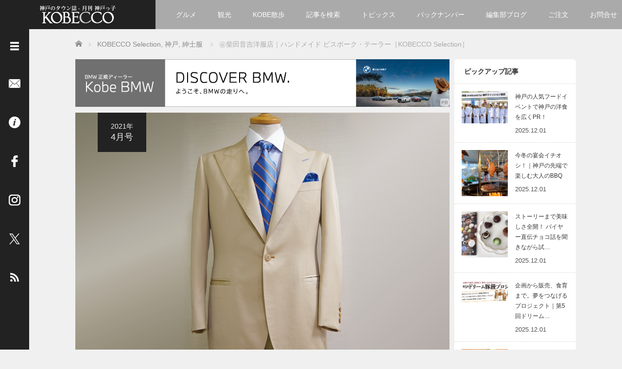

--- FILE ---
content_type: text/html; charset=UTF-8
request_url: https://kobecco.hpg.co.jp/58323/
body_size: 21736
content:
<!DOCTYPE html>
<html lang="ja">
<head>
	<meta charset="UTF-8">
	<meta name="viewport" content="width=device-width, initial-scale=1.0">
	<meta http-equiv="X-UA-Compatible" content="IE=edge">
	
	<title>㊎柴田音吉洋服店｜ハンドメイド ビスポーク・テーラー［KOBECCO Selection］ | 神戸っ子</title>
	<meta name="description" content="「ライト・フィット®」フル・オーダー・ハンドメイドスーツ起業明治元年の当店が実用新案特許をもつ「ライト・フィット」テーラリング。">

	<link rel="profile" href="http://gmpg.org/xfn/11">
	<link rel="pingback" href="https://kobecco.hpg.co.jp/xmlrpc.php">
	
	<meta name='robots' content='max-image-preview:large' />
	<style>img:is([sizes="auto" i], [sizes^="auto," i]) { contain-intrinsic-size: 3000px 1500px }</style>
	<link rel='dns-prefetch' href='//www.googletagmanager.com' />
<link rel="alternate" type="application/rss+xml" title="神戸っ子 &raquo; フィード" href="https://kobecco.hpg.co.jp/feed/" />
<link rel="alternate" type="application/rss+xml" title="神戸っ子 &raquo; コメントフィード" href="https://kobecco.hpg.co.jp/comments/feed/" />
<link rel='stylesheet' id='wp-block-library-css' href='https://kobecco.hpg.co.jp/wp-includes/css/dist/block-library/style.min.css?ver=2.6.1' type='text/css' media='all' />
<style id='wp-block-library-theme-inline-css' type='text/css'>
.wp-block-audio :where(figcaption){color:#555;font-size:13px;text-align:center}.is-dark-theme .wp-block-audio :where(figcaption){color:#ffffffa6}.wp-block-audio{margin:0 0 1em}.wp-block-code{border:1px solid #ccc;border-radius:4px;font-family:Menlo,Consolas,monaco,monospace;padding:.8em 1em}.wp-block-embed :where(figcaption){color:#555;font-size:13px;text-align:center}.is-dark-theme .wp-block-embed :where(figcaption){color:#ffffffa6}.wp-block-embed{margin:0 0 1em}.blocks-gallery-caption{color:#555;font-size:13px;text-align:center}.is-dark-theme .blocks-gallery-caption{color:#ffffffa6}:root :where(.wp-block-image figcaption){color:#555;font-size:13px;text-align:center}.is-dark-theme :root :where(.wp-block-image figcaption){color:#ffffffa6}.wp-block-image{margin:0 0 1em}.wp-block-pullquote{border-bottom:4px solid;border-top:4px solid;color:currentColor;margin-bottom:1.75em}.wp-block-pullquote cite,.wp-block-pullquote footer,.wp-block-pullquote__citation{color:currentColor;font-size:.8125em;font-style:normal;text-transform:uppercase}.wp-block-quote{border-left:.25em solid;margin:0 0 1.75em;padding-left:1em}.wp-block-quote cite,.wp-block-quote footer{color:currentColor;font-size:.8125em;font-style:normal;position:relative}.wp-block-quote:where(.has-text-align-right){border-left:none;border-right:.25em solid;padding-left:0;padding-right:1em}.wp-block-quote:where(.has-text-align-center){border:none;padding-left:0}.wp-block-quote.is-large,.wp-block-quote.is-style-large,.wp-block-quote:where(.is-style-plain){border:none}.wp-block-search .wp-block-search__label{font-weight:700}.wp-block-search__button{border:1px solid #ccc;padding:.375em .625em}:where(.wp-block-group.has-background){padding:1.25em 2.375em}.wp-block-separator.has-css-opacity{opacity:.4}.wp-block-separator{border:none;border-bottom:2px solid;margin-left:auto;margin-right:auto}.wp-block-separator.has-alpha-channel-opacity{opacity:1}.wp-block-separator:not(.is-style-wide):not(.is-style-dots){width:100px}.wp-block-separator.has-background:not(.is-style-dots){border-bottom:none;height:1px}.wp-block-separator.has-background:not(.is-style-wide):not(.is-style-dots){height:2px}.wp-block-table{margin:0 0 1em}.wp-block-table td,.wp-block-table th{word-break:normal}.wp-block-table :where(figcaption){color:#555;font-size:13px;text-align:center}.is-dark-theme .wp-block-table :where(figcaption){color:#ffffffa6}.wp-block-video :where(figcaption){color:#555;font-size:13px;text-align:center}.is-dark-theme .wp-block-video :where(figcaption){color:#ffffffa6}.wp-block-video{margin:0 0 1em}:root :where(.wp-block-template-part.has-background){margin-bottom:0;margin-top:0;padding:1.25em 2.375em}
</style>
<style id='classic-theme-styles-inline-css' type='text/css'>
/*! This file is auto-generated */
.wp-block-button__link{color:#fff;background-color:#32373c;border-radius:9999px;box-shadow:none;text-decoration:none;padding:calc(.667em + 2px) calc(1.333em + 2px);font-size:1.125em}.wp-block-file__button{background:#32373c;color:#fff;text-decoration:none}
</style>
<style id='global-styles-inline-css' type='text/css'>
:root{--wp--preset--aspect-ratio--square: 1;--wp--preset--aspect-ratio--4-3: 4/3;--wp--preset--aspect-ratio--3-4: 3/4;--wp--preset--aspect-ratio--3-2: 3/2;--wp--preset--aspect-ratio--2-3: 2/3;--wp--preset--aspect-ratio--16-9: 16/9;--wp--preset--aspect-ratio--9-16: 9/16;--wp--preset--color--black: #000000;--wp--preset--color--cyan-bluish-gray: #abb8c3;--wp--preset--color--white: #ffffff;--wp--preset--color--pale-pink: #f78da7;--wp--preset--color--vivid-red: #cf2e2e;--wp--preset--color--luminous-vivid-orange: #ff6900;--wp--preset--color--luminous-vivid-amber: #fcb900;--wp--preset--color--light-green-cyan: #7bdcb5;--wp--preset--color--vivid-green-cyan: #00d084;--wp--preset--color--pale-cyan-blue: #8ed1fc;--wp--preset--color--vivid-cyan-blue: #0693e3;--wp--preset--color--vivid-purple: #9b51e0;--wp--preset--gradient--vivid-cyan-blue-to-vivid-purple: linear-gradient(135deg,rgba(6,147,227,1) 0%,rgb(155,81,224) 100%);--wp--preset--gradient--light-green-cyan-to-vivid-green-cyan: linear-gradient(135deg,rgb(122,220,180) 0%,rgb(0,208,130) 100%);--wp--preset--gradient--luminous-vivid-amber-to-luminous-vivid-orange: linear-gradient(135deg,rgba(252,185,0,1) 0%,rgba(255,105,0,1) 100%);--wp--preset--gradient--luminous-vivid-orange-to-vivid-red: linear-gradient(135deg,rgba(255,105,0,1) 0%,rgb(207,46,46) 100%);--wp--preset--gradient--very-light-gray-to-cyan-bluish-gray: linear-gradient(135deg,rgb(238,238,238) 0%,rgb(169,184,195) 100%);--wp--preset--gradient--cool-to-warm-spectrum: linear-gradient(135deg,rgb(74,234,220) 0%,rgb(151,120,209) 20%,rgb(207,42,186) 40%,rgb(238,44,130) 60%,rgb(251,105,98) 80%,rgb(254,248,76) 100%);--wp--preset--gradient--blush-light-purple: linear-gradient(135deg,rgb(255,206,236) 0%,rgb(152,150,240) 100%);--wp--preset--gradient--blush-bordeaux: linear-gradient(135deg,rgb(254,205,165) 0%,rgb(254,45,45) 50%,rgb(107,0,62) 100%);--wp--preset--gradient--luminous-dusk: linear-gradient(135deg,rgb(255,203,112) 0%,rgb(199,81,192) 50%,rgb(65,88,208) 100%);--wp--preset--gradient--pale-ocean: linear-gradient(135deg,rgb(255,245,203) 0%,rgb(182,227,212) 50%,rgb(51,167,181) 100%);--wp--preset--gradient--electric-grass: linear-gradient(135deg,rgb(202,248,128) 0%,rgb(113,206,126) 100%);--wp--preset--gradient--midnight: linear-gradient(135deg,rgb(2,3,129) 0%,rgb(40,116,252) 100%);--wp--preset--font-size--small: 13px;--wp--preset--font-size--medium: 20px;--wp--preset--font-size--large: 36px;--wp--preset--font-size--x-large: 42px;--wp--preset--spacing--20: 0.44rem;--wp--preset--spacing--30: 0.67rem;--wp--preset--spacing--40: 1rem;--wp--preset--spacing--50: 1.5rem;--wp--preset--spacing--60: 2.25rem;--wp--preset--spacing--70: 3.38rem;--wp--preset--spacing--80: 5.06rem;--wp--preset--shadow--natural: 6px 6px 9px rgba(0, 0, 0, 0.2);--wp--preset--shadow--deep: 12px 12px 50px rgba(0, 0, 0, 0.4);--wp--preset--shadow--sharp: 6px 6px 0px rgba(0, 0, 0, 0.2);--wp--preset--shadow--outlined: 6px 6px 0px -3px rgba(255, 255, 255, 1), 6px 6px rgba(0, 0, 0, 1);--wp--preset--shadow--crisp: 6px 6px 0px rgba(0, 0, 0, 1);}:where(.is-layout-flex){gap: 0.5em;}:where(.is-layout-grid){gap: 0.5em;}body .is-layout-flex{display: flex;}.is-layout-flex{flex-wrap: wrap;align-items: center;}.is-layout-flex > :is(*, div){margin: 0;}body .is-layout-grid{display: grid;}.is-layout-grid > :is(*, div){margin: 0;}:where(.wp-block-columns.is-layout-flex){gap: 2em;}:where(.wp-block-columns.is-layout-grid){gap: 2em;}:where(.wp-block-post-template.is-layout-flex){gap: 1.25em;}:where(.wp-block-post-template.is-layout-grid){gap: 1.25em;}.has-black-color{color: var(--wp--preset--color--black) !important;}.has-cyan-bluish-gray-color{color: var(--wp--preset--color--cyan-bluish-gray) !important;}.has-white-color{color: var(--wp--preset--color--white) !important;}.has-pale-pink-color{color: var(--wp--preset--color--pale-pink) !important;}.has-vivid-red-color{color: var(--wp--preset--color--vivid-red) !important;}.has-luminous-vivid-orange-color{color: var(--wp--preset--color--luminous-vivid-orange) !important;}.has-luminous-vivid-amber-color{color: var(--wp--preset--color--luminous-vivid-amber) !important;}.has-light-green-cyan-color{color: var(--wp--preset--color--light-green-cyan) !important;}.has-vivid-green-cyan-color{color: var(--wp--preset--color--vivid-green-cyan) !important;}.has-pale-cyan-blue-color{color: var(--wp--preset--color--pale-cyan-blue) !important;}.has-vivid-cyan-blue-color{color: var(--wp--preset--color--vivid-cyan-blue) !important;}.has-vivid-purple-color{color: var(--wp--preset--color--vivid-purple) !important;}.has-black-background-color{background-color: var(--wp--preset--color--black) !important;}.has-cyan-bluish-gray-background-color{background-color: var(--wp--preset--color--cyan-bluish-gray) !important;}.has-white-background-color{background-color: var(--wp--preset--color--white) !important;}.has-pale-pink-background-color{background-color: var(--wp--preset--color--pale-pink) !important;}.has-vivid-red-background-color{background-color: var(--wp--preset--color--vivid-red) !important;}.has-luminous-vivid-orange-background-color{background-color: var(--wp--preset--color--luminous-vivid-orange) !important;}.has-luminous-vivid-amber-background-color{background-color: var(--wp--preset--color--luminous-vivid-amber) !important;}.has-light-green-cyan-background-color{background-color: var(--wp--preset--color--light-green-cyan) !important;}.has-vivid-green-cyan-background-color{background-color: var(--wp--preset--color--vivid-green-cyan) !important;}.has-pale-cyan-blue-background-color{background-color: var(--wp--preset--color--pale-cyan-blue) !important;}.has-vivid-cyan-blue-background-color{background-color: var(--wp--preset--color--vivid-cyan-blue) !important;}.has-vivid-purple-background-color{background-color: var(--wp--preset--color--vivid-purple) !important;}.has-black-border-color{border-color: var(--wp--preset--color--black) !important;}.has-cyan-bluish-gray-border-color{border-color: var(--wp--preset--color--cyan-bluish-gray) !important;}.has-white-border-color{border-color: var(--wp--preset--color--white) !important;}.has-pale-pink-border-color{border-color: var(--wp--preset--color--pale-pink) !important;}.has-vivid-red-border-color{border-color: var(--wp--preset--color--vivid-red) !important;}.has-luminous-vivid-orange-border-color{border-color: var(--wp--preset--color--luminous-vivid-orange) !important;}.has-luminous-vivid-amber-border-color{border-color: var(--wp--preset--color--luminous-vivid-amber) !important;}.has-light-green-cyan-border-color{border-color: var(--wp--preset--color--light-green-cyan) !important;}.has-vivid-green-cyan-border-color{border-color: var(--wp--preset--color--vivid-green-cyan) !important;}.has-pale-cyan-blue-border-color{border-color: var(--wp--preset--color--pale-cyan-blue) !important;}.has-vivid-cyan-blue-border-color{border-color: var(--wp--preset--color--vivid-cyan-blue) !important;}.has-vivid-purple-border-color{border-color: var(--wp--preset--color--vivid-purple) !important;}.has-vivid-cyan-blue-to-vivid-purple-gradient-background{background: var(--wp--preset--gradient--vivid-cyan-blue-to-vivid-purple) !important;}.has-light-green-cyan-to-vivid-green-cyan-gradient-background{background: var(--wp--preset--gradient--light-green-cyan-to-vivid-green-cyan) !important;}.has-luminous-vivid-amber-to-luminous-vivid-orange-gradient-background{background: var(--wp--preset--gradient--luminous-vivid-amber-to-luminous-vivid-orange) !important;}.has-luminous-vivid-orange-to-vivid-red-gradient-background{background: var(--wp--preset--gradient--luminous-vivid-orange-to-vivid-red) !important;}.has-very-light-gray-to-cyan-bluish-gray-gradient-background{background: var(--wp--preset--gradient--very-light-gray-to-cyan-bluish-gray) !important;}.has-cool-to-warm-spectrum-gradient-background{background: var(--wp--preset--gradient--cool-to-warm-spectrum) !important;}.has-blush-light-purple-gradient-background{background: var(--wp--preset--gradient--blush-light-purple) !important;}.has-blush-bordeaux-gradient-background{background: var(--wp--preset--gradient--blush-bordeaux) !important;}.has-luminous-dusk-gradient-background{background: var(--wp--preset--gradient--luminous-dusk) !important;}.has-pale-ocean-gradient-background{background: var(--wp--preset--gradient--pale-ocean) !important;}.has-electric-grass-gradient-background{background: var(--wp--preset--gradient--electric-grass) !important;}.has-midnight-gradient-background{background: var(--wp--preset--gradient--midnight) !important;}.has-small-font-size{font-size: var(--wp--preset--font-size--small) !important;}.has-medium-font-size{font-size: var(--wp--preset--font-size--medium) !important;}.has-large-font-size{font-size: var(--wp--preset--font-size--large) !important;}.has-x-large-font-size{font-size: var(--wp--preset--font-size--x-large) !important;}
:where(.wp-block-post-template.is-layout-flex){gap: 1.25em;}:where(.wp-block-post-template.is-layout-grid){gap: 1.25em;}
:where(.wp-block-columns.is-layout-flex){gap: 2em;}:where(.wp-block-columns.is-layout-grid){gap: 2em;}
:root :where(.wp-block-pullquote){font-size: 1.5em;line-height: 1.6;}
</style>
<link rel='stylesheet' id='parent-style-css' href='https://kobecco.hpg.co.jp/wp-content/themes/focus_tcd030/style.css?ver=2.6.1' type='text/css' media='all' />
<link rel='stylesheet' id='_tk-bootstrap-wp-css' href='https://kobecco.hpg.co.jp/wp-content/themes/focus_tcd030/includes/css/bootstrap-wp.css?ver=2.6.1' type='text/css' media='all' />
<link rel='stylesheet' id='_tk-bootstrap-css' href='https://kobecco.hpg.co.jp/wp-content/themes/focus_tcd030/includes/resources/bootstrap/css/bootstrap.min.css?ver=2.6.1' type='text/css' media='all' />
<link rel='stylesheet' id='_tk-font-awesome-css' href='https://kobecco.hpg.co.jp/wp-content/themes/focus_tcd030/includes/css/font-awesome.min.css?ver=4.1.0' type='text/css' media='all' />
<link rel='stylesheet' id='_tk-style-css' href='https://kobecco.hpg.co.jp/wp-content/themes/kobecco_hpg/style.css?ver=2.6.1' type='text/css' media='all' />
<link rel='stylesheet' id='sns-button-css' href='https://kobecco.hpg.co.jp/wp-content/themes/focus_tcd030/sns-button.css?ver=2.6.1' type='text/css' media='all' />
<link rel='stylesheet' id='fancybox-css' href='https://kobecco.hpg.co.jp/wp-content/plugins/easy-fancybox/fancybox/1.5.4/jquery.fancybox.min.css?ver=2.6.1' type='text/css' media='screen' />
<style id='fancybox-inline-css' type='text/css'>
#fancybox-outer{background:#ffffff}#fancybox-content{background:#ffffff;border-color:#ffffff;color:#000000;}#fancybox-title,#fancybox-title-float-main{color:#fff}
</style>
<script type="text/javascript" src="https://kobecco.hpg.co.jp/wp-content/plugins/qa-heatmap-analytics/js/polyfill/object_assign.js?ver=5.1.1.0" id="qahm-polyfill-object-assign-js"></script>
<script type="text/javascript" src="https://kobecco.hpg.co.jp/wp-content/plugins/qa-heatmap-analytics/cookie-consent-qtag.php?cookie_consent=yes&amp;ver=5.1.1.0" id="qahm-cookie-consent-qtag-js"></script>
<script type="text/javascript" src="https://kobecco.hpg.co.jp/wp-includes/js/jquery/jquery.min.js?ver=3.7.1" id="jquery-core-js"></script>
<script type="text/javascript" src="https://kobecco.hpg.co.jp/wp-includes/js/jquery/jquery-migrate.min.js?ver=3.4.1" id="jquery-migrate-js"></script>
<script type="text/javascript" src="https://kobecco.hpg.co.jp/wp-content/themes/kobecco_hpg/js/post_list.js?ver=6.8.3" id="hpg-post-list-script-js"></script>
<script type="text/javascript" src="https://kobecco.hpg.co.jp/wp-content/themes/focus_tcd030/includes/resources/bootstrap/js/bootstrap.min.js?ver=6.8.3" id="_tk-bootstrapjs-js"></script>
<script type="text/javascript" src="https://kobecco.hpg.co.jp/wp-content/themes/focus_tcd030/includes/js/bootstrap-wp.js?ver=6.8.3" id="_tk-bootstrapwp-js"></script>

<!-- Site Kit によって追加された Google タグ（gtag.js）スニペット -->
<!-- Google アナリティクス スニペット (Site Kit が追加) -->
<script type="text/javascript" src="https://www.googletagmanager.com/gtag/js?id=G-RMTDJR194M" id="google_gtagjs-js" async></script>
<script type="text/javascript" id="google_gtagjs-js-after">
/* <![CDATA[ */
window.dataLayer = window.dataLayer || [];function gtag(){dataLayer.push(arguments);}
gtag("set","linker",{"domains":["kobecco.hpg.co.jp"]});
gtag("js", new Date());
gtag("set", "developer_id.dZTNiMT", true);
gtag("config", "G-RMTDJR194M");
/* ]]> */
</script>
<link rel="https://api.w.org/" href="https://kobecco.hpg.co.jp/wp-json/" /><link rel="alternate" title="JSON" type="application/json" href="https://kobecco.hpg.co.jp/wp-json/wp/v2/posts/58323" /><link rel="canonical" href="https://kobecco.hpg.co.jp/58323/" />
<link rel='shortlink' href='https://kobecco.hpg.co.jp/?p=58323' />
<link rel="alternate" title="oEmbed (JSON)" type="application/json+oembed" href="https://kobecco.hpg.co.jp/wp-json/oembed/1.0/embed?url=https%3A%2F%2Fkobecco.hpg.co.jp%2F58323%2F" />
<link rel="alternate" title="oEmbed (XML)" type="text/xml+oembed" href="https://kobecco.hpg.co.jp/wp-json/oembed/1.0/embed?url=https%3A%2F%2Fkobecco.hpg.co.jp%2F58323%2F&#038;format=xml" />
<meta name="generator" content="Site Kit by Google 1.168.0" />  
        <script>  
        var qahmz  = qahmz || {};  
        qahmz.initDate   = new Date();  
        qahmz.domloaded = false;  
        document.addEventListener("DOMContentLoaded",function() {  
            qahmz.domloaded = true;  
        });  
        qahmz.xdm        = "co.jp";  
        qahmz.cookieMode = true;  
        qahmz.debug = false;  
        qahmz.tracking_id = "797973211eee2e7b";  
        qahmz.send_interval = 3000;  
        qahmz.ajaxurl = "https://kobecco.hpg.co.jp/wp-content/plugins/qa-heatmap-analytics/qahm-ajax.php";  
        qahmz.tracking_hash = "e2a242d81196f42f";  
        </script>
          
        <script src="https://kobecco.hpg.co.jp/wp-content/qa-zero-data/qtag_js/797973211eee2e7b/qtag.js" async></script>  
        <link rel="icon" href="https://kobecco.hpg.co.jp/wp-content/uploads/2016/05/cropped-favicon-32x32.png" sizes="32x32" />
<link rel="icon" href="https://kobecco.hpg.co.jp/wp-content/uploads/2016/05/cropped-favicon-192x192.png" sizes="192x192" />
<link rel="apple-touch-icon" href="https://kobecco.hpg.co.jp/wp-content/uploads/2016/05/cropped-favicon-180x180.png" />
<meta name="msapplication-TileImage" content="https://kobecco.hpg.co.jp/wp-content/uploads/2016/05/cropped-favicon-270x270.png" />
	<link rel="stylesheet" href="https://kobecco.hpg.co.jp/wp-content/themes/focus_tcd030/focus.css?ver=2.6.1" type="text/css" />
		<link rel="stylesheet" href="https://kobecco.hpg.co.jp/wp-content/themes/kobecco_hpg/kobecco_hpg.css" type="text/css" />
	<link rel="stylesheet" href="//maxcdn.bootstrapcdn.com/font-awesome/4.3.0/css/font-awesome.min.css">

		<script type="text/javascript" src="https://kobecco.hpg.co.jp/wp-content/themes/focus_tcd030/js/jscript.js"></script>
	<script src="https://kobecco.hpg.co.jp/wp-content/themes/focus_tcd030/js/comment.js?ver=2.6.1"></script>
	<link rel="stylesheet" href="https://kobecco.hpg.co.jp/wp-content/themes/focus_tcd030/comment-style.css" type="text/css" />
		<link rel="stylesheet" href="https://kobecco.hpg.co.jp/wp-content/themes/kobecco_hpg/css/jquery.mCustomScrollbar.min.css" type="text/css" />

	<!-- 国際言語対応 -->
									<link rel="alternate" hreflang="ja" href="https://kobecco.hpg.co.jp/58323/">
						

	<style type="text/css">
		body{
			font-size: 14px;
		}

		#logo_image #logo{
			text-align: center		}

		.mCSB_scrollTools .mCSB_draggerRail{
			background-color: rgb(100,100,100);
		}

		.mCSB_scrollTools .mCSB_dragger .mCSB_dragger_bar{
			background-color: #444444;
		}

		#sidebar, .social-wrap, .logo-wrap, .article-time{
			background-color:#222222;
		}

		#navbar{
			background:#AAAAAA;
		}

		.navbar-shadow-right{
			box-shadow: inset -40px 0 40px -7px #AAAAAA;
		}

		.navbar-shadow-left{
			box-shadow: inset 40px 0 40px -7px #AAAAAA;
		}

		.post-links div{
			background-color:#AAAAAA;
			color:white;
		}


		.post-links div:hover{
			background-color:#222222;
			color:white;
		}

		.tile .read-more:hover{
			background:#222222;
		}

		.tile .read-more{
			background:#AAAAAA;
		}

		ul.nav li a:hover{
			background:transparent;
			color:#222222;
		}

			@-webkit-keyframes shine {
				100% {
					left: 125%;
				}
			}
			@keyframes shine {
				100% {
					left: 125%;
				}
			}

		.hover-tile{
			border-radius:6px;

			
					}

		#related_posts .hover-tile {
				-ms-transform: translate(0px, 0px);
				-webkit-transform: translate(0px, 0px);
				transform: translate(0px, 0px);
				-ms-transform: scale(1, 1);
				-webkit-transform: scale(1, 1);
				transform: scale(1, 1);
		}

					.hover-tile .img-wrap{
				position: relative;
				overflow:hidden;

			  -moz-transition:    all .75s;
			  -webkit-transition: all .75s;
			  -o-transition:      all .75s;
			  -ms-transition:     all .75s;
			  transition:         all .75s;
			}

			.hover-tile .img-wrap:hover{
				filter: grayscale(100%);
				-webkit-filter: grayscale(100%);
			}

			.hover-tile .img-wrap::before{
				position: absolute;
				top: 0;
				left: -75%;
				z-index: 2;
				display: block;
				content: '';
				width: 50%;
				height: 100%;
				background: -webkit-linear-gradient(left, rgba(255,255,255,0) 0%, rgba(255,255,255,.3) 100%);
				background: linear-gradient(to right, rgba(255,255,255,0) 0%, rgba(255,255,255,.3) 100%);
				-webkit-transform: skewX(-25deg);
				transform: skewX(-25deg);
			}

			.hover-tile .img-wrap:hover::before{
				-webkit-animation: shine .75s;
				animation: shine .75s;
			}
		
		
		







			.example-image-1 div{
				position: relative;
				overflow:hidden;

			  -moz-transition:    all .75s;
			  -webkit-transition: all .75s;
			  -o-transition:      all .75s;
			  -ms-transition:     all .75s;
			  transition:         all .75s;
			}

			.example-image-1 div::before{
				filter: grayscale(100%);
				-webkit-filter: grayscale(100%);
			}

			.example-image-1 div:hover::before{
				position: absolute;
				top: 0;
				left: -75%;
				z-index: 2;
				display: block;
				content: '';
				width: 50%;
				height: 100%;
				background: -webkit-linear-gradient(left, rgba(255,255,255,0) 0%, rgba(255,255,255,.3) 100%);
				background: linear-gradient(to right, rgba(255,255,255,0) 0%, rgba(255,255,255,.3) 100%);
				-webkit-transform: skewX(-25deg);
				transform: skewX(-25deg);
			}

			.example-image-2 img {
			  -moz-transition:    all .75s;
			  -webkit-transition: all .75s;
			  -o-transition:      all .75s;
			  -ms-transition:     all .75s;
			  transition:         all .75s;
			}
			.example-image-2 img:hover {
				opacity: 0.6;
			}

			.example-image-3 img:hover{
				-ms-transform: scale(1.3, 1.3);
				-webkit-transform: scale(1.3, 1.3);
				transform: scale(1.3, 1.3);
			}








		.show-tile{
			opacity: 1 !important;

			-ms-transform: none;
			-webkit-transform: none;
			transform: none;
		}



	</style>
	<!-- Google Tag Manager -->
<script>(function(w,d,s,l,i){w[l]=w[l]||[];w[l].push({'gtm.start':
new Date().getTime(),event:'gtm.js'});var f=d.getElementsByTagName(s)[0],
j=d.createElement(s),dl=l!='dataLayer'?'&l='+l:'';j.async=true;j.src=
'https://www.googletagmanager.com/gtm.js?id='+i+dl;f.parentNode.insertBefore(j,f);
})(window,document,'script','dataLayer','GTM-NMMNFVT');</script>
<!-- End Google Tag Manager -->
			
</head>

<body class="wp-singular post-template-default single single-post postid-58323 single-format-standard wp-embed-responsive wp-theme-focus_tcd030 wp-child-theme-kobecco_hpg group-blog">
		<!-- Google Tag Manager (noscript) -->
<noscript><iframe src="https://www.googletagmanager.com/ns.html?id=GTM-NMMNFVT"
height="0" width="0" style="display:none;visibility:hidden"></iframe></noscript>
<!-- End Google Tag Manager (noscript) -->
	<div id="sp_menu_hpg">
		<div id="sp_menu_btn-wrap">
			<div id="sp_open-left-menu" class="social-button sp_social-button"><img src="https://kobecco.hpg.co.jp/wp-content/themes/focus_tcd030/images/menu.png" style='height:24px; padding-top:6px;' alt="メニューを開く" /></div>
			<div id="sp_close-left-menu" class="social-button sp_social-button" style="display:none"><img src="https://kobecco.hpg.co.jp/wp-content/themes/focus_tcd030/images/cross.png" style='height:24px; padding-top:6px;' alt="メニューを閉じる" /></div>
		</div>
		<div id="sp_menu_body-wrap">
			<div class="menu-menu_side-container"><ul id="menu-menu_side" class="menu"><li id="menu-item-4" class="menu-item menu-item-type-custom menu-item-object-custom menu-item-home menu-item-4"><a href="https://kobecco.hpg.co.jp/">ホーム</a></li>
<li id="menu-item-906" class="menu-item menu-item-type-taxonomy menu-item-object-category menu-item-906"><a href="https://kobecco.hpg.co.jp/category/topics/">トピックス</a></li>
<li id="menu-item-4405" class="menu-item menu-item-type-taxonomy menu-item-object-category menu-item-4405"><a href="https://kobecco.hpg.co.jp/category/kobewalk/">KOBE散歩</a></li>
<li id="menu-item-787" class="menu-item menu-item-type-post_type menu-item-object-page menu-item-787"><a href="https://kobecco.hpg.co.jp/categories/">記事を検索</a></li>
<li id="menu-item-23145" class="menu-item menu-item-type-post_type menu-item-object-page menu-item-23145"><a href="https://kobecco.hpg.co.jp/chronology/">バックナンバー</a></li>
<li id="menu-item-35420" class="menu-item menu-item-type-custom menu-item-object-custom menu-item-35420"><a href="https://kobecco.hpg.co.jp/blog/">編集部ブログ</a></li>
<li id="menu-item-53" class="menu-item menu-item-type-post_type menu-item-object-page menu-item-53"><a href="https://kobecco.hpg.co.jp/members/">「神戸っ子」会員企業</a></li>
<li id="menu-item-48460" class="menu-item menu-item-type-post_type menu-item-object-page menu-item-48460"><a href="https://kobecco.hpg.co.jp/order/orderform/">ご注文フォーム</a></li>
<li id="menu-item-42" class="menu-item menu-item-type-post_type menu-item-object-page menu-item-42"><a href="https://kobecco.hpg.co.jp/order/">ご購入方法について</a></li>
<li id="menu-item-46" class="menu-item menu-item-type-post_type menu-item-object-page menu-item-46"><a href="https://kobecco.hpg.co.jp/placing/">掲載・広告について</a></li>
<li id="menu-item-62" class="menu-item menu-item-type-post_type menu-item-object-page menu-item-62"><a href="https://kobecco.hpg.co.jp/contact/">ご意見・お問い合わせ</a></li>
<li id="menu-item-786" class="menu-item menu-item-type-post_type menu-item-object-page menu-item-786"><a href="https://kobecco.hpg.co.jp/overview/">「神戸っ子」とは</a></li>
<li id="menu-item-65" class="menu-item menu-item-type-post_type menu-item-object-page menu-item-65"><a href="https://kobecco.hpg.co.jp/profile/">会社概要</a></li>
<li id="menu-item-776" class="menu-item menu-item-type-post_type menu-item-object-page menu-item-776"><a href="https://kobecco.hpg.co.jp/sitepolicy/">サイトポリシー</a></li>
<li id="menu-item-97846" class="menu-item menu-item-type-post_type menu-item-object-page menu-item-97846"><a href="https://kobecco.hpg.co.jp/handling_of_personal_information/">個人情報の取扱いについて</a></li>
<li id="menu-item-904" class="menu-item menu-item-type-post_type menu-item-object-page menu-item-904"><a href="https://kobecco.hpg.co.jp/legality/">特定商取引法に基づく表記</a></li>
<li id="menu-item-153" class="sidenav_facebook menu-item menu-item-type-custom menu-item-object-custom menu-item-153"><a target="_blank" href="https://www.facebook.com/kobecco/">Facebook</a></li>
<li id="menu-item-8242" class="sidenav_instagram menu-item menu-item-type-custom menu-item-object-custom menu-item-8242"><a target="_blank" href="https://www.instagram.com/kobecco1961/">Instagram</a></li>
</ul></div>			<form role="search" method="get" class="search-form" action="https://kobecco.hpg.co.jp/">
  <div class="input-group search-input-group">
    <input type="search" name="s" class="search-field form-control" placeholder="Search &hellip;" value="" title="Search for:">
    <span class="input-group-btn">
      <button class="btn btn-default search-submit" type="submit" value="Search">
        <i class="fa fa-search"></i>
      </button>
    </span>
  </div>
</form>		</div>
	</div>
<header id="masthead" class="site-header"><!-- role="banner" -->
	<div class="container-fluid">
		<div class="row navbar-wrap">
				<div id="logo-wrap" class="col-sm-3 text-center logo-wrap">
					<div id='logo_image'>
<div id="logo" style="top:0px; left:0px;"><a href=" https://kobecco.hpg.co.jp/" title="神戸っ子" data-label="神戸っ子"><img src="https://kobecco.hpg.co.jp/wp-content/uploads/tcd-w/logo.png?1766224985" alt="神戸っ子" title="神戸っ子" /></a></div>
</div>
				</div>
			<div class="col-sm-9 menu-wrap">
				<div id="navbar" class="navbar">
					<!-- The WordPress Menu goes here -->
					<div class="menu-menu_header-container"><ul id="main-menu" class="nav navbar-nav"><li id="menu-item-44284" class="menu-item menu-item-type-taxonomy menu-item-object-category menu-item-44284"><a href="https://kobecco.hpg.co.jp/category/gourmet/">グルメ</a></li>
<li id="menu-item-44285" class="menu-item menu-item-type-taxonomy menu-item-object-category menu-item-44285"><a href="https://kobecco.hpg.co.jp/category/sightseeing/">観光</a></li>
<li id="menu-item-4404" class="menu-item menu-item-type-taxonomy menu-item-object-category menu-item-4404"><a href="https://kobecco.hpg.co.jp/category/kobewalk/">KOBE散歩</a></li>
<li id="menu-item-752" class="menu-item menu-item-type-post_type menu-item-object-page menu-item-has-children menu-item-752"><a href="https://kobecco.hpg.co.jp/categories/">記事を検索</a>
<ul class="sub-menu">
	<li id="menu-item-4231" class="menu-item menu-item-type-post_type menu-item-object-page menu-item-4231"><a href="https://kobecco.hpg.co.jp/categories/">カテゴリ一覧</a></li>
	<li id="menu-item-34996" class="menu-item menu-item-type-taxonomy menu-item-object-category current-post-ancestor current-menu-parent current-post-parent menu-item-34996"><a href="https://kobecco.hpg.co.jp/category/selection/">KOBECCO Selection</a></li>
	<li id="menu-item-19" class="menu-item menu-item-type-taxonomy menu-item-object-category menu-item-19"><a href="https://kobecco.hpg.co.jp/category/gourmet/">グルメ</a></li>
	<li id="menu-item-86" class="menu-item menu-item-type-taxonomy menu-item-object-category current-post-ancestor menu-item-86"><a href="https://kobecco.hpg.co.jp/category/stylish/">お洒落・ファッション</a></li>
	<li id="menu-item-4266" class="menu-item menu-item-type-taxonomy menu-item-object-category menu-item-4266"><a href="https://kobecco.hpg.co.jp/category/enjoy/">楽しむ</a></li>
	<li id="menu-item-4238" class="menu-item menu-item-type-taxonomy menu-item-object-category menu-item-4238"><a href="https://kobecco.hpg.co.jp/category/sightseeing/">観光</a></li>
	<li id="menu-item-22" class="menu-item menu-item-type-taxonomy menu-item-object-category menu-item-22"><a href="https://kobecco.hpg.co.jp/category/culture/">文化・芸術・音楽</a></li>
	<li id="menu-item-4237" class="menu-item menu-item-type-taxonomy menu-item-object-category menu-item-4237"><a href="https://kobecco.hpg.co.jp/category/living/">住環境</a></li>
	<li id="menu-item-24" class="menu-item menu-item-type-taxonomy menu-item-object-category current-post-ancestor menu-item-24"><a href="https://kobecco.hpg.co.jp/category/town/">街</a></li>
	<li id="menu-item-66" class="menu-item menu-item-type-taxonomy menu-item-object-category menu-item-66"><a href="https://kobecco.hpg.co.jp/category/person/">人</a></li>
</ul>
</li>
<li id="menu-item-905" class="menu-item menu-item-type-taxonomy menu-item-object-category menu-item-905"><a href="https://kobecco.hpg.co.jp/category/topics/">トピックス</a></li>
<li id="menu-item-23146" class="menu-item menu-item-type-post_type menu-item-object-page menu-item-23146"><a href="https://kobecco.hpg.co.jp/chronology/">バックナンバー</a></li>
<li id="menu-item-35419" class="menu-item menu-item-type-custom menu-item-object-custom menu-item-35419"><a href="https://kobecco.hpg.co.jp/blog/">編集部ブログ</a></li>
<li id="menu-item-48459" class="menu-item menu-item-type-post_type menu-item-object-page menu-item-48459"><a href="https://kobecco.hpg.co.jp/order/orderform/">ご注文</a></li>
<li id="menu-item-756" class="menu-item menu-item-type-post_type menu-item-object-page menu-item-has-children menu-item-756"><a href="https://kobecco.hpg.co.jp/contact/">お問合せ</a>
<ul class="sub-menu">
	<li id="menu-item-972" class="menu-item menu-item-type-post_type menu-item-object-page menu-item-972"><a href="https://kobecco.hpg.co.jp/order/">ご購入方法について</a></li>
	<li id="menu-item-973" class="menu-item menu-item-type-post_type menu-item-object-page menu-item-973"><a href="https://kobecco.hpg.co.jp/placing/">掲載・広告について</a></li>
</ul>
</li>
<li id="menu-item-677" class="menu-item menu-item-type-post_type menu-item-object-page menu-item-has-children menu-item-677"><a href="https://kobecco.hpg.co.jp/overview/">神戸っ子とは</a>
<ul class="sub-menu">
	<li id="menu-item-784" class="menu-item menu-item-type-post_type menu-item-object-page menu-item-784"><a href="https://kobecco.hpg.co.jp/profile/">会社概要</a></li>
	<li id="menu-item-785" class="menu-item menu-item-type-post_type menu-item-object-page menu-item-785"><a href="https://kobecco.hpg.co.jp/sitepolicy/">サイトポリシー</a></li>
</ul>
</li>
</ul></div>					<div class="navbar-shadow-right hidden-sm hidden-md hidden-lg"></div>
					<div class="navbar-shadow-left hidden-sm hidden-md hidden-lg"></div>

					<div id="arrow-right" class="arrow-right hidden-sm hidden-md hidden-lg">
						<span class="fa fa-angle-right"></span>
					</div>

					<div id="arrow-left" style="display:none" class="arrow-left hidden-sm hidden-md hidden-lg">
						<span class="fa fa-angle-left"></span>
					</div>
				</div><!-- .navbar -->

			</div>
		</div>
	</div><!-- .container -->
</header><!-- #masthead -->


<div id="sidebar">

  <div class="social-wrap">
    <div id="open-left-menu" class="social-button"><img src="https://kobecco.hpg.co.jp/wp-content/themes/focus_tcd030/images/menu.png" style='height:24px; padding-top:6px;' alt="メニューを開く" /></div>
    <div id="close-left-menu" class="social-button" style="display:none"><img src="https://kobecco.hpg.co.jp/wp-content/themes/focus_tcd030/images/cross.png" style='height:24px; padding-top:6px;' alt="メニューを閉じる" /></div>


  <a href="https://kobecco.hpg.co.jp/contact/">
	<div class="social-button"><img src="https://kobecco.hpg.co.jp/wp-content/themes/kobecco_hpg/img/common/side_contact.png" alt="お問い合わせ" /></div>
  </a>

  <a href="https://kobecco.hpg.co.jp/overview/">
	<div class="social-button"><img src="https://kobecco.hpg.co.jp/wp-content/themes/kobecco_hpg/img/common/side_overview.png" alt="「神戸っ子」とは" /></div>
  </a>

          <a href="https://www.facebook.com/kobecco/" target="_blank" id="sideli_facebook">
        <div class="social-button"><img src="https://kobecco.hpg.co.jp/wp-content/themes/focus_tcd030/images/facebook.png" alt="Facebookへ" /></div>
      </a>
    
  <a href="https://www.instagram.com/kobecco1961/" target="_blank" id="sideli_instagram">
	<div class="social-button"><img src="https://kobecco.hpg.co.jp/wp-content/themes/kobecco_hpg/img/common/side_instagram.png" alt="instagramへ" /></div>
  </a>

          <a href="https://twitter.com/kobecco_kobe" target="_blank" id="sideli_twitter">
        <div class="social-button"><img src="https://kobecco.hpg.co.jp/wp-content/themes/kobecco_hpg/img/common/side_x.svg" alt="X(旧Twitter)へ" /></div>
      </a>
    
    
          <a href="https://kobecco.hpg.co.jp/feed/">
        <div class="social-button"><img src="https://kobecco.hpg.co.jp/wp-content/themes/focus_tcd030/images/rss.png" style="width:18px" alt="RSSはこちら" /></div>
      </a>
      </div>

  <div class="widget-wrap">
    				<a href="https://kobecco.hpg.co.jp/104770/" style="color: rgb(255, 255, 255); text-decoration: none;">
					<div style="padding:20px 30px 20px 30px; line-height:24px">
						<img width="770" height="699" src="https://kobecco.hpg.co.jp/wp-content/uploads/2025/11/20251200101.jpg" class="attachment-size3 size-size3 wp-post-image" alt="" decoding="async" loading="lazy" srcset="https://kobecco.hpg.co.jp/wp-content/uploads/2025/11/20251200101.jpg 770w, https://kobecco.hpg.co.jp/wp-content/uploads/2025/11/20251200101-690x626.jpg 690w" sizes="auto, (max-width: 770px) 100vw, 770px" /><br/><br/>
						《立ち読みはコチラ》　インタビュー：鈴木 京香＜女優＞・松谷 鷹也＜俳優＞、ケイト・ロータス<女性総合格闘家>　特集：お守りや御朱印が人気の神社・お寺　連載：横尾 忠則＜美術家＞					</div>
				</a>
				<div style="border-top:1px solid #444444; height:20px"></div>
				<aside id="nav_menu-4" class="widget widget_nav_menu"><div class="menu-menu_side-container"><ul id="menu-menu_side-1" class="menu"><li class="menu-item menu-item-type-custom menu-item-object-custom menu-item-home menu-item-4"><a href="https://kobecco.hpg.co.jp/">ホーム</a></li>
<li class="menu-item menu-item-type-taxonomy menu-item-object-category menu-item-906"><a href="https://kobecco.hpg.co.jp/category/topics/">トピックス</a></li>
<li class="menu-item menu-item-type-taxonomy menu-item-object-category menu-item-4405"><a href="https://kobecco.hpg.co.jp/category/kobewalk/">KOBE散歩</a></li>
<li class="menu-item menu-item-type-post_type menu-item-object-page menu-item-787"><a href="https://kobecco.hpg.co.jp/categories/">記事を検索</a></li>
<li class="menu-item menu-item-type-post_type menu-item-object-page menu-item-23145"><a href="https://kobecco.hpg.co.jp/chronology/">バックナンバー</a></li>
<li class="menu-item menu-item-type-custom menu-item-object-custom menu-item-35420"><a href="https://kobecco.hpg.co.jp/blog/">編集部ブログ</a></li>
<li class="menu-item menu-item-type-post_type menu-item-object-page menu-item-53"><a href="https://kobecco.hpg.co.jp/members/">「神戸っ子」会員企業</a></li>
<li class="menu-item menu-item-type-post_type menu-item-object-page menu-item-48460"><a href="https://kobecco.hpg.co.jp/order/orderform/">ご注文フォーム</a></li>
<li class="menu-item menu-item-type-post_type menu-item-object-page menu-item-42"><a href="https://kobecco.hpg.co.jp/order/">ご購入方法について</a></li>
<li class="menu-item menu-item-type-post_type menu-item-object-page menu-item-46"><a href="https://kobecco.hpg.co.jp/placing/">掲載・広告について</a></li>
<li class="menu-item menu-item-type-post_type menu-item-object-page menu-item-62"><a href="https://kobecco.hpg.co.jp/contact/">ご意見・お問い合わせ</a></li>
<li class="menu-item menu-item-type-post_type menu-item-object-page menu-item-786"><a href="https://kobecco.hpg.co.jp/overview/">「神戸っ子」とは</a></li>
<li class="menu-item menu-item-type-post_type menu-item-object-page menu-item-65"><a href="https://kobecco.hpg.co.jp/profile/">会社概要</a></li>
<li class="menu-item menu-item-type-post_type menu-item-object-page menu-item-776"><a href="https://kobecco.hpg.co.jp/sitepolicy/">サイトポリシー</a></li>
<li class="menu-item menu-item-type-post_type menu-item-object-page menu-item-97846"><a href="https://kobecco.hpg.co.jp/handling_of_personal_information/">個人情報の取扱いについて</a></li>
<li class="menu-item menu-item-type-post_type menu-item-object-page menu-item-904"><a href="https://kobecco.hpg.co.jp/legality/">特定商取引法に基づく表記</a></li>
<li class="sidenav_facebook menu-item menu-item-type-custom menu-item-object-custom menu-item-153"><a target="_blank" href="https://www.facebook.com/kobecco/">Facebook</a></li>
<li class="sidenav_instagram menu-item menu-item-type-custom menu-item-object-custom menu-item-8242"><a target="_blank" href="https://www.instagram.com/kobecco1961/">Instagram</a></li>
</ul></div></aside><aside id="search-4" class="widget widget_search"><form role="search" method="get" class="search-form" action="https://kobecco.hpg.co.jp/">
  <div class="input-group search-input-group">
    <input type="search" name="s" class="search-field form-control" placeholder="Search &hellip;" value="" title="Search for:">
    <span class="input-group-btn">
      <button class="btn btn-default search-submit" type="submit" value="Search">
        <i class="fa fa-search"></i>
      </button>
    </span>
  </div>
</form></aside>    <div style="height:40px"></div>
  </div>

</div>

<div class="main-content">
	<div class="container-fluid">
		<div class="row">
			<div id="main-content-outer" class="col-xs-12 no-padding">
				
<ul id="bread_crumb" class="clearfix" itemscope itemtype="https://schema.org/BreadcrumbList">
 <li itemprop="itemListElement" itemscope itemtype="https://schema.org/ListItem" class="home"><a itemprop="item" href="https://kobecco.hpg.co.jp/"><span itemprop="name">Home</span></a><meta itemprop="position" content="1"></li>
 <li itemprop="itemListElement" itemscope itemtype="https://schema.org/ListItem">
    <a itemprop="item" href="https://kobecco.hpg.co.jp/category/selection/"><span itemprop="name">KOBECCO Selection</span>,</a>
      <a itemprop="item" href="https://kobecco.hpg.co.jp/category/town/kobe/"><span itemprop="name">神戸</span>,</a>
      <a itemprop="item" href="https://kobecco.hpg.co.jp/category/stylish/menswear/"><span itemprop="name">紳士服</span></a>
     <meta itemprop="position" content="2"></li>
 <li itemprop="itemListElement" itemscope itemtype="https://schema.org/ListItem" class="last"><span itemprop="name">㊎柴田音吉洋服店｜ハンドメイド ビスポーク・テーラー［KOBECCO Selection］</span><meta itemprop="position" content="3"></li>

</ul>

	

				<div id="content">

	
<div class="tile tile-main">
	<aside id="pagetop_bnr" class="ad--page_top">
					<a href="https://kobe.bmw.jp" id="top20251101_BMW01" target="_blank" rel="sponsored noopener"><img src="https://kobecco.hpg.co.jp/wp-content/themes/kobecco_hpg/img/ad/ad_banner_20251101_BMW01_770_98.jpg" alt="DISCOVER BMW. ようこそ、BMWの走りへ｜Kobe BMW"></a>
			</aside>
	<article id="post-58323" class="">
		<div class="entry-content">

						<div class="entry-content-thumbnail">
													<div class="article-time text-center ">
													2021年<br/>
							<span style="font-size:18px">4月号</span><br/>
											</div>
								<!-- <div class="has-background" style="height:422px; width:100%; background-image:url()"></div> -->
				<img width="750" height="563" src="https://kobecco.hpg.co.jp/wp-content/uploads/2021/03/20210405605.jpg" class="attachment-large size-large wp-post-image" alt="" decoding="async" fetchpriority="high" srcset="https://kobecco.hpg.co.jp/wp-content/uploads/2021/03/20210405605.jpg 770w, https://kobecco.hpg.co.jp/wp-content/uploads/2021/03/20210405605-690x518.jpg 690w" sizes="(max-width: 750px) 100vw, 750px" />			</div>
			
			<div class="entry-content-inner">
				<h2 class="page-title" style="margin-top:35px !important; line-height:30px">㊎柴田音吉洋服店｜ハンドメイド ビスポーク・テーラー［KOBECCO Selection］</h2>
																<p class="categories-list"><img style="vertical-align:-3px; margin-right:6px;" src="https://kobecco.hpg.co.jp/wp-content/themes/focus_tcd030/images/document-icon.png"  alt="カテゴリ：" /><a href="https://kobecco.hpg.co.jp/category/selection/" rel="category tag">KOBECCO Selection</a>, <a href="https://kobecco.hpg.co.jp/category/town/kobe/" rel="category tag">神戸</a>, <a href="https://kobecco.hpg.co.jp/category/stylish/menswear/" rel="category tag">紳士服</a></p>

									 <!-- sns button top -->
					 					 <!-- /sns button top -->
													
				<h3>「ライト・フィット®」<br />
フル・オーダー・ハンドメイドスーツ</h3>
<p>起業明治元年の当店が実用新案特許をもつ「ライト・フィット」テーラリング。2009年の発売開始時より、軽さと、美しいスタイリングを最重視し、イタリア調のモダンで大変お洒落な洋服づくりで好評を得ています。<br />
写真：「ライト・フィット」春物テーラード・スーツ<br />
スーツ	中心30万円〜40万円（キャンペーン時25万円より）<br />
ジャケット	中心20万円〜25万円</p>
<h6>■柴田音吉洋服店</h6>
<p>電話:078-341-1161<br />
神戸市中央区元町通4-2-22（2F）<br />
12時～18時（予約制）<br />
定休日 水曜日・日曜日・祝日<br />
<a href="https://otokichi-kobe.co.jp" rel="noopener" target="_blank">https://otokichi-kobe.co.jp</a><br />
<img decoding="async" src="https://kobecco.hpg.co.jp/wp-content/uploads/2021/03/20210405606.jpg" alt="" width="555" height="384" class="aligncenter size-full wp-image-58199" /></p>
				
					 <!-- sns button bottom -->
					 					 <div style="clear:both; margin-top:30px;">
					 <div class="single_share">
<div class="share-type1 share-btm">
 
	<div class="sns mt10 mb45">
		<ul class="type1 clearfix">
			<li class="twitter">
				<a href="https://twitter.com/intent/tweet?text=%E3%8A%8E%E6%9F%B4%E7%94%B0%E9%9F%B3%E5%90%89%E6%B4%8B%E6%9C%8D%E5%BA%97%EF%BD%9C%E3%83%8F%E3%83%B3%E3%83%89%E3%83%A1%E3%82%A4%E3%83%89+%E3%83%93%E3%82%B9%E3%83%9D%E3%83%BC%E3%82%AF%E3%83%BB%E3%83%86%E3%83%BC%E3%83%A9%E3%83%BC%EF%BC%BBKOBECCO+Selection%EF%BC%BD&url=https%3A%2F%2Fkobecco.hpg.co.jp%2F58323%2F&via=&tw_p=tweetbutton&related=" onclick="javascript:window.open(this.href, '', 'menubar=no,toolbar=no,resizable=yes,scrollbars=yes,height=400,width=600');return false;"><i class="icon-twitter"></i><span class="ttl">Post</span><span class="share-count"></span></a>
			</li>
			<li class="facebook">
				<a href="//www.facebook.com/sharer/sharer.php?u=https://kobecco.hpg.co.jp/58323/&amp;t=%E3%8A%8E%E6%9F%B4%E7%94%B0%E9%9F%B3%E5%90%89%E6%B4%8B%E6%9C%8D%E5%BA%97%EF%BD%9C%E3%83%8F%E3%83%B3%E3%83%89%E3%83%A1%E3%82%A4%E3%83%89+%E3%83%93%E3%82%B9%E3%83%9D%E3%83%BC%E3%82%AF%E3%83%BB%E3%83%86%E3%83%BC%E3%83%A9%E3%83%BC%EF%BC%BBKOBECCO+Selection%EF%BC%BD" class="facebook-btn-icon-link" target="blank" rel="nofollow"><i class="icon-facebook"></i><span class="ttl">Share</span><span class="share-count"></span></a>
			</li>
			<li class="hatebu">
				<a href="//b.hatena.ne.jp/add?mode=confirm&url=https%3A%2F%2Fkobecco.hpg.co.jp%2F58323%2F" onclick="javascript:window.open(this.href, '', 'menubar=no,toolbar=no,resizable=yes,scrollbars=yes,height=400,width=510');return false;" ><i class="icon-hatebu"></i><span class="ttl">Hatena</span><span class="share-count"></span></a>
			</li>
			<li class="pinterest">
				<a rel="nofollow" target="_blank" href="https://www.pinterest.com/pin/create/button/?url=https%3A%2F%2Fkobecco.hpg.co.jp%2F58323%2F&media=https://kobecco.hpg.co.jp/wp-content/uploads/2021/03/20210405605.jpg&description=%E3%8A%8E%E6%9F%B4%E7%94%B0%E9%9F%B3%E5%90%89%E6%B4%8B%E6%9C%8D%E5%BA%97%EF%BD%9C%E3%83%8F%E3%83%B3%E3%83%89%E3%83%A1%E3%82%A4%E3%83%89+%E3%83%93%E3%82%B9%E3%83%9D%E3%83%BC%E3%82%AF%E3%83%BB%E3%83%86%E3%83%BC%E3%83%A9%E3%83%BC%EF%BC%BBKOBECCO+Selection%EF%BC%BD" data-pin-do="buttonPin" data-pin-custom="true"><i class="icon-pinterest"></i><span class="ttl">Pin&nbsp;it</span></a>
			</li>
		</ul>
	</div>
</div>
</div>					 </div>
					 					 <!-- /sns button bottom -->

					<nav id="nav-below" class="post-navigation">
		<h2 class="screen-reader-text">前後の投稿へのリンク</h2>
		<!-- <ul class="pager"> -->
		<div class="row">

		
			<div class="no-padding post-links col-xs-6 text-right"><a href="https://kobecco.hpg.co.jp/58339/" rel="prev"><div><span class="fa fa-angle-left"></span>&nbsp;&nbsp;前の記事</div></a></div>			<div class='col-xs-6'></div>			<div class="no-padding post-links col-xs-6"><a href="https://kobecco.hpg.co.jp/58250/" rel="next"><div>次の記事&nbsp;&nbsp;<span class="fa fa-angle-right"></span></div></a></div>
		
		</div>
		<!-- </ul> -->
	</nav><!-- #nav-below -->
				</div>

			<div class="row" style="padding-left:15px; padding-right:15px; margin-top:20px">
												<div class="mb30 col-sm-12 text-center">
													<div id="bottom_orderarea"><div class="row subarea_description"><div class="col-xl-12"><p>月刊 神戸っ子は当サイト内またはAmazonでお求めいただけます。</p></div></div><div class="row subarea_buttons"><div class="col-sm-6"><a href="https://kobecco.hpg.co.jp/order/orderform/" id="bottom_order_publisher"><img src="https://kobecco.hpg.co.jp/wp-content/uploads/2020/04/btn_order_publisher.png?d=200415" /></a></div><div class="col-sm-6"><a href="https://www.amazon.co.jp/s?k=%E6%9C%88%E5%88%8A%E7%A5%9E%E6%88%B8%E3%81%A3%E5%AD%90&i=stripbooks&__mk_ja_JP=%E3%82%AB%E3%82%BF%E3%82%AB%E3%83%8A&ref=nb_sb_noss_1" target="_blank" rel="nofollow noopener" id="bottom_order_amazon"><img src="https://kobecco.hpg.co.jp/wp-content/uploads/2020/04/btn_order_amazon.png?d=200415" /></a></div></div></div>

<div id="bottom_bannerarea"><ul class="row""><li class="col-sm-6" id="btm_bnr01"><a href="https://kobe.bmw.jp" id="btm20251101_BMW01" target="_blank" rel="sponsored noopener"><img src="https://kobecco.hpg.co.jp/wp-content/uploads/2025/11/ad_banner_20251101_BMW01.jpg" alt="DISCOVER BMW. ようこそ、BMWの走りへ｜Kobe BMW" /></a></li><li class="col-sm-6" id="btm_bnr02"><a href="https://www.hirao-co.com/" id="btm20220601_hirao_CO01" target="_blank" rel="sponsored noopener"><img src="https://kobecco.hpg.co.jp/wp-content/uploads/2022/06/ad_banner_20220601_hirao-co01.jpg" alt="フランク・ロイド・ライトの建築思想を現代の住まいに｜ORGANIC HOUSE" /></a></li></ul></div>											</div>
										</div>


			<!-- ↓↓↓もくじ -->
			
				<div id="mokuji" class="tile-hover" style="background:rgb(241,241,241); border:15px solid white; margin-top:0px">
					<label for="Panel1" class="info-tile-title">2021年4月号　記事一覧　<span class="fa fa-chevron-right"></span><span class="fa fa-chevron-right"></span></label><input type="checkbox" id="Panel1" class="on-off" />
					<div id="mokuji_open" class="row hover-tile pt15 pb15 pr20 pl20">

									
			<div class="col-xs-6 col-sm-4 related_post">
			<a href="https://kobecco.hpg.co.jp/58671/">
			<div class="row">

						<div class="col-xs-6 image-effect">
			<div class="img-wrap" style="overflow:hidden">
			<img width="400" height="400" src="https://kobecco.hpg.co.jp/wp-content/uploads/2021/03/20210400001-400x400.jpg" class="attachment-square-large size-square-large wp-post-image" alt="" decoding="async" srcset="https://kobecco.hpg.co.jp/wp-content/uploads/2021/03/20210400001-400x400.jpg 400w, https://kobecco.hpg.co.jp/wp-content/uploads/2021/03/20210400001-100x100.jpg 100w, https://kobecco.hpg.co.jp/wp-content/uploads/2021/03/20210400001-120x120.jpg 120w" sizes="(max-width: 400px) 100vw, 400px" />			</div>
			</div>
						<div class="col-xs-6 no-padding-left" style="color:rgb(100,100,100)">
			<span class="underline-hover" style="font-size:12px;">〈2021年4月号〉</span>
			</div>

			</div>
			</a>
			</div>

			
			<div class="col-xs-6 col-sm-4 related_post">
			<a href="https://kobecco.hpg.co.jp/58533/">
			<div class="row">

						<div class="col-xs-6 image-effect">
			<div class="img-wrap" style="overflow:hidden">
			<img width="400" height="400" src="https://kobecco.hpg.co.jp/wp-content/uploads/2021/03/20210401401-400x400.jpg" class="attachment-square-large size-square-large wp-post-image" alt="" decoding="async" loading="lazy" srcset="https://kobecco.hpg.co.jp/wp-content/uploads/2021/03/20210401401-400x400.jpg 400w, https://kobecco.hpg.co.jp/wp-content/uploads/2021/03/20210401401-100x100.jpg 100w, https://kobecco.hpg.co.jp/wp-content/uploads/2021/03/20210401401-120x120.jpg 120w" sizes="auto, (max-width: 400px) 100vw, 400px" />			</div>
			</div>
						<div class="col-xs-6 no-padding-left" style="color:rgb(100,100,100)">
			<span class="underline-hover" style="font-size:12px;">SEIZO WATASE The Art Story  Vol.4</span>
			</div>

			</div>
			</a>
			</div>

			
			<div class="col-xs-6 col-sm-4 related_post">
			<a href="https://kobecco.hpg.co.jp/58564/">
			<div class="row">

						<div class="col-xs-6 image-effect">
			<div class="img-wrap" style="overflow:hidden">
			<img width="400" height="400" src="https://kobecco.hpg.co.jp/wp-content/uploads/2021/03/20210400601-400x400.jpg" class="attachment-square-large size-square-large wp-post-image" alt="" decoding="async" loading="lazy" srcset="https://kobecco.hpg.co.jp/wp-content/uploads/2021/03/20210400601-400x400.jpg 400w, https://kobecco.hpg.co.jp/wp-content/uploads/2021/03/20210400601-100x100.jpg 100w, https://kobecco.hpg.co.jp/wp-content/uploads/2021/03/20210400601-120x120.jpg 120w" sizes="auto, (max-width: 400px) 100vw, 400px" />			</div>
			</div>
						<div class="col-xs-6 no-padding-left" style="color:rgb(100,100,100)">
			<span class="underline-hover" style="font-size:12px;">KOBECCOお店訪問｜LE BOOZY</span>
			</div>

			</div>
			</a>
			</div>

			
			<div class="col-xs-6 col-sm-4 related_post">
			<a href="https://kobecco.hpg.co.jp/58467/">
			<div class="row">

						<div class="col-xs-6 image-effect">
			<div class="img-wrap" style="overflow:hidden">
			<img width="400" height="400" src="https://kobecco.hpg.co.jp/wp-content/uploads/2021/03/20210400801-400x400.png" class="attachment-square-large size-square-large wp-post-image" alt="" decoding="async" loading="lazy" srcset="https://kobecco.hpg.co.jp/wp-content/uploads/2021/03/20210400801-400x400.png 400w, https://kobecco.hpg.co.jp/wp-content/uploads/2021/03/20210400801-100x100.png 100w, https://kobecco.hpg.co.jp/wp-content/uploads/2021/03/20210400801-120x120.png 120w" sizes="auto, (max-width: 400px) 100vw, 400px" />			</div>
			</div>
						<div class="col-xs-6 no-padding-left" style="color:rgb(100,100,100)">
			<span class="underline-hover" style="font-size:12px;">KOBECCOお店訪問｜JESUS PIZZA</span>
			</div>

			</div>
			</a>
			</div>

			
			<div class="col-xs-6 col-sm-4 related_post">
			<a href="https://kobecco.hpg.co.jp/58489/">
			<div class="row">

						<div class="col-xs-6 image-effect">
			<div class="img-wrap" style="overflow:hidden">
			<img width="400" height="400" src="https://kobecco.hpg.co.jp/wp-content/uploads/2021/03/20210401103-400x400.jpg" class="attachment-square-large size-square-large wp-post-image" alt="" decoding="async" loading="lazy" srcset="https://kobecco.hpg.co.jp/wp-content/uploads/2021/03/20210401103-400x400.jpg 400w, https://kobecco.hpg.co.jp/wp-content/uploads/2021/03/20210401103-100x100.jpg 100w, https://kobecco.hpg.co.jp/wp-content/uploads/2021/03/20210401103-120x120.jpg 120w" sizes="auto, (max-width: 400px) 100vw, 400px" />			</div>
			</div>
						<div class="col-xs-6 no-padding-left" style="color:rgb(100,100,100)">
			<span class="underline-hover" style="font-size:12px;">KOBEパンさんぽ｜Vol.27 PANmanifiQ</span>
			</div>

			</div>
			</a>
			</div>

			
			<div class="col-xs-6 col-sm-4 related_post">
			<a href="https://kobecco.hpg.co.jp/58537/">
			<div class="row">

						<div class="col-xs-6 image-effect">
			<div class="img-wrap" style="overflow:hidden">
			<img width="400" height="400" src="https://kobecco.hpg.co.jp/wp-content/uploads/2021/03/20210401901-400x400.jpg" class="attachment-square-large size-square-large wp-post-image" alt="" decoding="async" loading="lazy" srcset="https://kobecco.hpg.co.jp/wp-content/uploads/2021/03/20210401901-400x400.jpg 400w, https://kobecco.hpg.co.jp/wp-content/uploads/2021/03/20210401901-100x100.jpg 100w, https://kobecco.hpg.co.jp/wp-content/uploads/2021/03/20210401901-120x120.jpg 120w" sizes="auto, (max-width: 400px) 100vw, 400px" />			</div>
			</div>
						<div class="col-xs-6 no-padding-left" style="color:rgb(100,100,100)">
			<span class="underline-hover" style="font-size:12px;">ノースウッズに魅せられて Vol. 21</span>
			</div>

			</div>
			</a>
			</div>

			
			<div class="col-xs-6 col-sm-4 related_post">
			<a href="https://kobecco.hpg.co.jp/58543/">
			<div class="row">

						<div class="col-xs-6 image-effect">
			<div class="img-wrap" style="overflow:hidden">
			<img width="400" height="400" src="https://kobecco.hpg.co.jp/wp-content/uploads/2021/03/20210402101-400x400.jpg" class="attachment-square-large size-square-large wp-post-image" alt="" decoding="async" loading="lazy" srcset="https://kobecco.hpg.co.jp/wp-content/uploads/2021/03/20210402101-400x400.jpg 400w, https://kobecco.hpg.co.jp/wp-content/uploads/2021/03/20210402101-100x100.jpg 100w, https://kobecco.hpg.co.jp/wp-content/uploads/2021/03/20210402101-120x120.jpg 120w" sizes="auto, (max-width: 400px) 100vw, 400px" />			</div>
			</div>
						<div class="col-xs-6 no-padding-left" style="color:rgb(100,100,100)">
			<span class="underline-hover" style="font-size:12px;">神戸で始まって 神戸で終る ⑮</span>
			</div>

			</div>
			</a>
			</div>

			
			<div class="col-xs-6 col-sm-4 related_post">
			<a href="https://kobecco.hpg.co.jp/58633/">
			<div class="row">

						<div class="col-xs-6 image-effect">
			<div class="img-wrap" style="overflow:hidden">
			<img width="400" height="400" src="https://kobecco.hpg.co.jp/wp-content/uploads/2021/03/20210402501-400x400.jpg" class="attachment-square-large size-square-large wp-post-image" alt="" decoding="async" loading="lazy" srcset="https://kobecco.hpg.co.jp/wp-content/uploads/2021/03/20210402501-400x400.jpg 400w, https://kobecco.hpg.co.jp/wp-content/uploads/2021/03/20210402501-100x100.jpg 100w, https://kobecco.hpg.co.jp/wp-content/uploads/2021/03/20210402501-120x120.jpg 120w" sizes="auto, (max-width: 400px) 100vw, 400px" />			</div>
			</div>
						<div class="col-xs-6 no-padding-left" style="color:rgb(100,100,100)">
			<span class="underline-hover" style="font-size:12px;">⊘ 物語が始まる ⊘THE STORY BEGINS &#8211; vol.8…</span>
			</div>

			</div>
			</a>
			</div>

			
			<div class="col-xs-6 col-sm-4 related_post">
			<a href="https://kobecco.hpg.co.jp/58638/">
			<div class="row">

						<div class="col-xs-6 image-effect">
			<div class="img-wrap" style="overflow:hidden">
			<img width="400" height="400" src="https://kobecco.hpg.co.jp/wp-content/uploads/2021/03/20210403001-400x400.jpg" class="attachment-square-large size-square-large wp-post-image" alt="" decoding="async" loading="lazy" srcset="https://kobecco.hpg.co.jp/wp-content/uploads/2021/03/20210403001-400x400.jpg 400w, https://kobecco.hpg.co.jp/wp-content/uploads/2021/03/20210403001-100x100.jpg 100w, https://kobecco.hpg.co.jp/wp-content/uploads/2021/03/20210403001-120x120.jpg 120w" sizes="auto, (max-width: 400px) 100vw, 400px" />			</div>
			</div>
						<div class="col-xs-6 no-padding-left" style="color:rgb(100,100,100)">
			<span class="underline-hover" style="font-size:12px;">音楽のあるまち♬27　風が止むまで 歌を歌おう</span>
			</div>

			</div>
			</a>
			</div>

			
			<div class="col-xs-6 col-sm-4 related_post">
			<a href="https://kobecco.hpg.co.jp/58641/">
			<div class="row">

						<div class="col-xs-6 image-effect">
			<div class="img-wrap" style="overflow:hidden">
			<img width="400" height="400" src="https://kobecco.hpg.co.jp/wp-content/uploads/2021/04/20210404402_b2-400x400.jpg" class="attachment-square-large size-square-large wp-post-image" alt="" decoding="async" loading="lazy" srcset="https://kobecco.hpg.co.jp/wp-content/uploads/2021/04/20210404402_b2-400x400.jpg 400w, https://kobecco.hpg.co.jp/wp-content/uploads/2021/04/20210404402_b2-100x100.jpg 100w, https://kobecco.hpg.co.jp/wp-content/uploads/2021/04/20210404402_b2-120x120.jpg 120w" sizes="auto, (max-width: 400px) 100vw, 400px" />			</div>
			</div>
						<div class="col-xs-6 no-padding-left" style="color:rgb(100,100,100)">
			<span class="underline-hover" style="font-size:12px;">映画をかんがえる ｜ vol.01 ｜ 井筒 和幸</span>
			</div>

			</div>
			</a>
			</div>

			
			<div class="col-xs-6 col-sm-4 related_post">
			<a href="https://kobecco.hpg.co.jp/58292/">
			<div class="row">

						<div class="col-xs-6 image-effect">
			<div class="img-wrap" style="overflow:hidden">
			<img width="400" height="400" src="https://kobecco.hpg.co.jp/wp-content/uploads/2021/03/20210405305-400x400.jpg" class="attachment-square-large size-square-large wp-post-image" alt="" decoding="async" loading="lazy" srcset="https://kobecco.hpg.co.jp/wp-content/uploads/2021/03/20210405305-400x400.jpg 400w, https://kobecco.hpg.co.jp/wp-content/uploads/2021/03/20210405305-100x100.jpg 100w, https://kobecco.hpg.co.jp/wp-content/uploads/2021/03/20210405305-120x120.jpg 120w" sizes="auto, (max-width: 400px) 100vw, 400px" />			</div>
			</div>
						<div class="col-xs-6 no-padding-left" style="color:rgb(100,100,100)">
			<span class="underline-hover" style="font-size:12px;">il Quadrifoglio（クアドリフォリオ）｜ビスポークシューズ［KOBE…</span>
			</div>

			</div>
			</a>
			</div>

			
			<div class="col-xs-6 col-sm-4 related_post">
			<a href="https://kobecco.hpg.co.jp/58272/">
			<div class="row">

						<div class="col-xs-6 image-effect">
			<div class="img-wrap" style="overflow:hidden">
			<img width="400" height="400" src="https://kobecco.hpg.co.jp/wp-content/uploads/2021/03/20210405105-400x400.jpg" class="attachment-square-large size-square-large wp-post-image" alt="" decoding="async" loading="lazy" srcset="https://kobecco.hpg.co.jp/wp-content/uploads/2021/03/20210405105-400x400.jpg 400w, https://kobecco.hpg.co.jp/wp-content/uploads/2021/03/20210405105-100x100.jpg 100w, https://kobecco.hpg.co.jp/wp-content/uploads/2021/03/20210405105-120x120.jpg 120w" sizes="auto, (max-width: 400px) 100vw, 400px" />			</div>
			</div>
						<div class="col-xs-6 no-padding-left" style="color:rgb(100,100,100)">
			<span class="underline-hover" style="font-size:12px;">Hair&#038;Face Elizabeth｜ヘアサロン［KOBECCO S…</span>
			</div>

			</div>
			</a>
			</div>

			
			<div class="col-xs-6 col-sm-4 related_post">
			<a href="https://kobecco.hpg.co.jp/58311/">
			<div class="row">

						<div class="col-xs-6 image-effect">
			<div class="img-wrap" style="overflow:hidden">
			<img width="400" height="400" src="https://kobecco.hpg.co.jp/wp-content/uploads/2021/03/20210405501-400x400.jpg" class="attachment-square-large size-square-large wp-post-image" alt="" decoding="async" loading="lazy" srcset="https://kobecco.hpg.co.jp/wp-content/uploads/2021/03/20210405501-400x400.jpg 400w, https://kobecco.hpg.co.jp/wp-content/uploads/2021/03/20210405501-100x100.jpg 100w, https://kobecco.hpg.co.jp/wp-content/uploads/2021/03/20210405501-120x120.jpg 120w" sizes="auto, (max-width: 400px) 100vw, 400px" />			</div>
			</div>
						<div class="col-xs-6 no-padding-left" style="color:rgb(100,100,100)">
			<span class="underline-hover" style="font-size:12px;">トアロードデリカテッセン｜デリカ［KOBECCO Selection］</span>
			</div>

			</div>
			</a>
			</div>

			
			<div class="col-xs-6 col-sm-4 related_post">
			<a href="https://kobecco.hpg.co.jp/58299/">
			<div class="row">

						<div class="col-xs-6 image-effect">
			<div class="img-wrap" style="overflow:hidden">
			<img width="400" height="400" src="https://kobecco.hpg.co.jp/wp-content/uploads/2021/03/20210405401-400x400.jpg" class="attachment-square-large size-square-large wp-post-image" alt="" decoding="async" loading="lazy" srcset="https://kobecco.hpg.co.jp/wp-content/uploads/2021/03/20210405401-400x400.jpg 400w, https://kobecco.hpg.co.jp/wp-content/uploads/2021/03/20210405401-100x100.jpg 100w, https://kobecco.hpg.co.jp/wp-content/uploads/2021/03/20210405401-120x120.jpg 120w" sizes="auto, (max-width: 400px) 100vw, 400px" />			</div>
			</div>
						<div class="col-xs-6 no-padding-left" style="color:rgb(100,100,100)">
			<span class="underline-hover" style="font-size:12px;">ボックサン｜神戸洋藝菓子［KOBECCO Selection］</span>
			</div>

			</div>
			</a>
			</div>

			
			<div class="col-xs-6 col-sm-4 related_post">
			<a href="https://kobecco.hpg.co.jp/58329/">
			<div class="row">

						<div class="col-xs-6 image-effect">
			<div class="img-wrap" style="overflow:hidden">
			<img width="400" height="400" src="https://kobecco.hpg.co.jp/wp-content/uploads/2021/03/20210405701-400x400.jpg" class="attachment-square-large size-square-large wp-post-image" alt="" decoding="async" loading="lazy" srcset="https://kobecco.hpg.co.jp/wp-content/uploads/2021/03/20210405701-400x400.jpg 400w, https://kobecco.hpg.co.jp/wp-content/uploads/2021/03/20210405701-100x100.jpg 100w, https://kobecco.hpg.co.jp/wp-content/uploads/2021/03/20210405701-120x120.jpg 120w" sizes="auto, (max-width: 400px) 100vw, 400px" />			</div>
			</div>
						<div class="col-xs-6 no-padding-left" style="color:rgb(100,100,100)">
			<span class="underline-hover" style="font-size:12px;">永田良介商店｜オーダーメイド家具［KOBECCO Selection］</span>
			</div>

			</div>
			</a>
			</div>

			
			<div class="col-xs-6 col-sm-4 related_post">
			<a href="https://kobecco.hpg.co.jp/58316/">
			<div class="row">

						<div class="col-xs-6 image-effect">
			<div class="img-wrap" style="overflow:hidden">
			<img width="400" height="400" src="https://kobecco.hpg.co.jp/wp-content/uploads/2021/03/20210405506-400x400.jpg" class="attachment-square-large size-square-large wp-post-image" alt="" decoding="async" loading="lazy" srcset="https://kobecco.hpg.co.jp/wp-content/uploads/2021/03/20210405506-400x400.jpg 400w, https://kobecco.hpg.co.jp/wp-content/uploads/2021/03/20210405506-100x100.jpg 100w, https://kobecco.hpg.co.jp/wp-content/uploads/2021/03/20210405506-120x120.jpg 120w" sizes="auto, (max-width: 400px) 100vw, 400px" />			</div>
			</div>
						<div class="col-xs-6 no-padding-left" style="color:rgb(100,100,100)">
			<span class="underline-hover" style="font-size:12px;">ゴンチャロフ製菓｜洋菓子［KOBECCO Selection］</span>
			</div>

			</div>
			</a>
			</div>

			
			<div class="col-xs-6 col-sm-4 related_post">
			<a href="https://kobecco.hpg.co.jp/58279/">
			<div class="row">

						<div class="col-xs-6 image-effect">
			<div class="img-wrap" style="overflow:hidden">
			<img width="400" height="400" src="https://kobecco.hpg.co.jp/wp-content/uploads/2021/03/20210405201-400x400.jpg" class="attachment-square-large size-square-large wp-post-image" alt="" decoding="async" loading="lazy" srcset="https://kobecco.hpg.co.jp/wp-content/uploads/2021/03/20210405201-400x400.jpg 400w, https://kobecco.hpg.co.jp/wp-content/uploads/2021/03/20210405201-100x100.jpg 100w, https://kobecco.hpg.co.jp/wp-content/uploads/2021/03/20210405201-120x120.jpg 120w" sizes="auto, (max-width: 400px) 100vw, 400px" />			</div>
			</div>
						<div class="col-xs-6 no-padding-left" style="color:rgb(100,100,100)">
			<span class="underline-hover" style="font-size:12px;">ブティック セリザワ｜婦人服［KOBECCO Selection］</span>
			</div>

			</div>
			</a>
			</div>

			
			<div class="col-xs-6 col-sm-4 related_post">
			<a href="https://kobecco.hpg.co.jp/58265/">
			<div class="row">

						<div class="col-xs-6 image-effect">
			<div class="img-wrap" style="overflow:hidden">
			<img width="400" height="400" src="https://kobecco.hpg.co.jp/wp-content/uploads/2021/03/20210405101-400x400.jpg" class="attachment-square-large size-square-large wp-post-image" alt="" decoding="async" loading="lazy" srcset="https://kobecco.hpg.co.jp/wp-content/uploads/2021/03/20210405101-400x400.jpg 400w, https://kobecco.hpg.co.jp/wp-content/uploads/2021/03/20210405101-100x100.jpg 100w, https://kobecco.hpg.co.jp/wp-content/uploads/2021/03/20210405101-120x120.jpg 120w" sizes="auto, (max-width: 400px) 100vw, 400px" />			</div>
			</div>
						<div class="col-xs-6 no-padding-left" style="color:rgb(100,100,100)">
			<span class="underline-hover" style="font-size:12px;">フラウコウベ｜ジュエリー&#038;アクセサリー［KOBECCO Selecti…</span>
			</div>

			</div>
			</a>
			</div>

			
			<div class="col-xs-6 col-sm-4 related_post">
			<a href="https://kobecco.hpg.co.jp/58285/">
			<div class="row">

						<div class="col-xs-6 image-effect">
			<div class="img-wrap" style="overflow:hidden">
			<img width="400" height="400" src="https://kobecco.hpg.co.jp/wp-content/uploads/2021/03/20210405205-400x400.jpg" class="attachment-square-large size-square-large wp-post-image" alt="" decoding="async" loading="lazy" srcset="https://kobecco.hpg.co.jp/wp-content/uploads/2021/03/20210405205-400x400.jpg 400w, https://kobecco.hpg.co.jp/wp-content/uploads/2021/03/20210405205-100x100.jpg 100w, https://kobecco.hpg.co.jp/wp-content/uploads/2021/03/20210405205-120x120.jpg 120w" sizes="auto, (max-width: 400px) 100vw, 400px" />			</div>
			</div>
						<div class="col-xs-6 no-padding-left" style="color:rgb(100,100,100)">
			<span class="underline-hover" style="font-size:12px;">ガゼボ｜インテリアショップ［KOBECCO Selection］</span>
			</div>

			</div>
			</a>
			</div>

			
			<div class="col-xs-6 col-sm-4 related_post">
			<a href="https://kobecco.hpg.co.jp/58318/">
			<div class="row">

						<div class="col-xs-6 image-effect">
			<div class="img-wrap" style="overflow:hidden">
			<img width="400" height="400" src="https://kobecco.hpg.co.jp/wp-content/uploads/2021/03/20210405601-400x400.jpg" class="attachment-square-large size-square-large wp-post-image" alt="" decoding="async" loading="lazy" srcset="https://kobecco.hpg.co.jp/wp-content/uploads/2021/03/20210405601-400x400.jpg 400w, https://kobecco.hpg.co.jp/wp-content/uploads/2021/03/20210405601-100x100.jpg 100w, https://kobecco.hpg.co.jp/wp-content/uploads/2021/03/20210405601-120x120.jpg 120w" sizes="auto, (max-width: 400px) 100vw, 400px" />			</div>
			</div>
						<div class="col-xs-6 no-padding-left" style="color:rgb(100,100,100)">
			<span class="underline-hover" style="font-size:12px;">マイスター大学堂｜メガネ［KOBECCO Selection］</span>
			</div>

			</div>
			</a>
			</div>

			
			<div class="col-xs-6 col-sm-4 related_post">
			<a href="https://kobecco.hpg.co.jp/58287/">
			<div class="row">

						<div class="col-xs-6 image-effect">
			<div class="img-wrap" style="overflow:hidden">
			<img width="400" height="400" src="https://kobecco.hpg.co.jp/wp-content/uploads/2021/03/20210405301-400x400.jpg" class="attachment-square-large size-square-large wp-post-image" alt="" decoding="async" loading="lazy" srcset="https://kobecco.hpg.co.jp/wp-content/uploads/2021/03/20210405301-400x400.jpg 400w, https://kobecco.hpg.co.jp/wp-content/uploads/2021/03/20210405301-100x100.jpg 100w, https://kobecco.hpg.co.jp/wp-content/uploads/2021/03/20210405301-120x120.jpg 120w" sizes="auto, (max-width: 400px) 100vw, 400px" />			</div>
			</div>
						<div class="col-xs-6 no-padding-left" style="color:rgb(100,100,100)">
			<span class="underline-hover" style="font-size:12px;">マキシン｜帽子専門店［KOBECCO Selection］</span>
			</div>

			</div>
			</a>
			</div>

			
			<div class="col-xs-6 col-sm-4 related_post">
			<a href="https://kobecco.hpg.co.jp/58332/">
			<div class="row">

						<div class="col-xs-6 image-effect">
			<div class="img-wrap" style="overflow:hidden">
			<img width="400" height="400" src="https://kobecco.hpg.co.jp/wp-content/uploads/2021/03/20210405707-400x400.jpg" class="attachment-square-large size-square-large wp-post-image" alt="" decoding="async" loading="lazy" srcset="https://kobecco.hpg.co.jp/wp-content/uploads/2021/03/20210405707-400x400.jpg 400w, https://kobecco.hpg.co.jp/wp-content/uploads/2021/03/20210405707-100x100.jpg 100w, https://kobecco.hpg.co.jp/wp-content/uploads/2021/03/20210405707-120x120.jpg 120w" sizes="auto, (max-width: 400px) 100vw, 400px" />			</div>
			</div>
						<div class="col-xs-6 no-padding-left" style="color:rgb(100,100,100)">
			<span class="underline-hover" style="font-size:12px;">STUDIO KIICHI｜革小物［KOBECCO Selection］</span>
			</div>

			</div>
			</a>
			</div>

			
			<div class="col-xs-6 col-sm-4 related_post">
			<a href="https://kobecco.hpg.co.jp/58308/">
			<div class="row">

						<div class="col-xs-6 image-effect">
			<div class="img-wrap" style="overflow:hidden">
			<img width="400" height="400" src="https://kobecco.hpg.co.jp/wp-content/uploads/2021/03/20210405405-400x400.jpg" class="attachment-square-large size-square-large wp-post-image" alt="" decoding="async" loading="lazy" srcset="https://kobecco.hpg.co.jp/wp-content/uploads/2021/03/20210405405-400x400.jpg 400w, https://kobecco.hpg.co.jp/wp-content/uploads/2021/03/20210405405-100x100.jpg 100w, https://kobecco.hpg.co.jp/wp-content/uploads/2021/03/20210405405-120x120.jpg 120w" sizes="auto, (max-width: 400px) 100vw, 400px" />			</div>
			</div>
						<div class="col-xs-6 no-padding-left" style="color:rgb(100,100,100)">
			<span class="underline-hover" style="font-size:12px;">御菓子司 常盤堂｜和菓子［KOBECCO Selection］</span>
			</div>

			</div>
			</a>
			</div>

			
			<div class="col-xs-6 col-sm-4 related_post">
			<a href="https://kobecco.hpg.co.jp/58336/">
			<div class="row">

						<div class="col-xs-6 image-effect">
			<div class="img-wrap" style="overflow:hidden">
			<img width="400" height="400" src="https://kobecco.hpg.co.jp/wp-content/uploads/2021/03/20210405801-400x400.jpg" class="attachment-square-large size-square-large wp-post-image" alt="" decoding="async" loading="lazy" srcset="https://kobecco.hpg.co.jp/wp-content/uploads/2021/03/20210405801-400x400.jpg 400w, https://kobecco.hpg.co.jp/wp-content/uploads/2021/03/20210405801-100x100.jpg 100w, https://kobecco.hpg.co.jp/wp-content/uploads/2021/03/20210405801-120x120.jpg 120w" sizes="auto, (max-width: 400px) 100vw, 400px" />			</div>
			</div>
						<div class="col-xs-6 no-padding-left" style="color:rgb(100,100,100)">
			<span class="underline-hover" style="font-size:12px;">ALEX｜トータル ビューティーサロン［KOBECCO Selection］</span>
			</div>

			</div>
			</a>
			</div>

			
			<div class="col-xs-6 col-sm-4 related_post">
			<a href="https://kobecco.hpg.co.jp/58250/">
			<div class="row">

						<div class="col-xs-6 image-effect">
			<div class="img-wrap" style="overflow:hidden">
			<img width="400" height="400" src="https://kobecco.hpg.co.jp/wp-content/uploads/2021/03/20210405001-400x400.jpg" class="attachment-square-large size-square-large wp-post-image" alt="" decoding="async" loading="lazy" srcset="https://kobecco.hpg.co.jp/wp-content/uploads/2021/03/20210405001-400x400.jpg 400w, https://kobecco.hpg.co.jp/wp-content/uploads/2021/03/20210405001-100x100.jpg 100w, https://kobecco.hpg.co.jp/wp-content/uploads/2021/03/20210405001-120x120.jpg 120w" sizes="auto, (max-width: 400px) 100vw, 400px" />			</div>
			</div>
						<div class="col-xs-6 no-padding-left" style="color:rgb(100,100,100)">
			<span class="underline-hover" style="font-size:12px;">神戸御影メゾンデコール｜オートクチュールインテリア［KOBECCO Select…</span>
			</div>

			</div>
			</a>
			</div>

			
			<div class="col-xs-6 col-sm-4 related_post">
			<a href="https://kobecco.hpg.co.jp/58323/">
			<div class="row">

						<div class="col-xs-6 image-effect">
			<div class="img-wrap" style="overflow:hidden">
			<img width="400" height="400" src="https://kobecco.hpg.co.jp/wp-content/uploads/2021/03/20210405605-400x400.jpg" class="attachment-square-large size-square-large wp-post-image" alt="" decoding="async" loading="lazy" srcset="https://kobecco.hpg.co.jp/wp-content/uploads/2021/03/20210405605-400x400.jpg 400w, https://kobecco.hpg.co.jp/wp-content/uploads/2021/03/20210405605-100x100.jpg 100w, https://kobecco.hpg.co.jp/wp-content/uploads/2021/03/20210405605-120x120.jpg 120w" sizes="auto, (max-width: 400px) 100vw, 400px" />			</div>
			</div>
						<div class="col-xs-6 no-padding-left" style="color:rgb(100,100,100)">
			<span class="underline-hover" style="font-size:12px;">㊎柴田音吉洋服店｜ハンドメイド ビスポーク・テーラー［KOBECCO Selec…</span>
			</div>

			</div>
			</a>
			</div>

			
			<div class="col-xs-6 col-sm-4 related_post">
			<a href="https://kobecco.hpg.co.jp/58339/">
			<div class="row">

						<div class="col-xs-6 image-effect">
			<div class="img-wrap" style="overflow:hidden">
			<img width="400" height="400" src="https://kobecco.hpg.co.jp/wp-content/uploads/2021/03/20210405805-400x400.jpg" class="attachment-square-large size-square-large wp-post-image" alt="" decoding="async" loading="lazy" srcset="https://kobecco.hpg.co.jp/wp-content/uploads/2021/03/20210405805-400x400.jpg 400w, https://kobecco.hpg.co.jp/wp-content/uploads/2021/03/20210405805-100x100.jpg 100w, https://kobecco.hpg.co.jp/wp-content/uploads/2021/03/20210405805-120x120.jpg 120w" sizes="auto, (max-width: 400px) 100vw, 400px" />			</div>
			</div>
						<div class="col-xs-6 no-padding-left" style="color:rgb(100,100,100)">
			<span class="underline-hover" style="font-size:12px;">北野ガーデン｜フレンチレストラン［KOBECCO Selection］</span>
			</div>

			</div>
			</a>
			</div>

			
			<div class="col-xs-6 col-sm-4 related_post">
			<a href="https://kobecco.hpg.co.jp/58476/">
			<div class="row">

						<div class="col-xs-6 image-effect">
			<div class="img-wrap" style="overflow:hidden">
			<img width="400" height="400" src="https://kobecco.hpg.co.jp/wp-content/uploads/2021/03/20210401001-400x400.jpg" class="attachment-square-large size-square-large wp-post-image" alt="" decoding="async" loading="lazy" srcset="https://kobecco.hpg.co.jp/wp-content/uploads/2021/03/20210401001-400x400.jpg 400w, https://kobecco.hpg.co.jp/wp-content/uploads/2021/03/20210401001-100x100.jpg 100w, https://kobecco.hpg.co.jp/wp-content/uploads/2021/03/20210401001-120x120.jpg 120w" sizes="auto, (max-width: 400px) 100vw, 400px" />			</div>
			</div>
						<div class="col-xs-6 no-padding-left" style="color:rgb(100,100,100)">
			<span class="underline-hover" style="font-size:12px;">私の神戸みやげ｜Maman et Fille｜フレンチビスキュイ</span>
			</div>

			</div>
			</a>
			</div>

			
			<div class="col-xs-6 col-sm-4 related_post">
			<a href="https://kobecco.hpg.co.jp/58495/">
			<div class="row">

						<div class="col-xs-6 image-effect">
			<div class="img-wrap" style="overflow:hidden">
			<img width="400" height="400" src="https://kobecco.hpg.co.jp/wp-content/uploads/2021/03/20210401301-400x400.jpg" class="attachment-square-large size-square-large wp-post-image" alt="" decoding="async" loading="lazy" srcset="https://kobecco.hpg.co.jp/wp-content/uploads/2021/03/20210401301-400x400.jpg 400w, https://kobecco.hpg.co.jp/wp-content/uploads/2021/03/20210401301-100x100.jpg 100w, https://kobecco.hpg.co.jp/wp-content/uploads/2021/03/20210401301-120x120.jpg 120w" sizes="auto, (max-width: 400px) 100vw, 400px" />			</div>
			</div>
						<div class="col-xs-6 no-padding-left" style="color:rgb(100,100,100)">
			<span class="underline-hover" style="font-size:12px;">「こども本の森 神戸」へ ようこそ　01</span>
			</div>

			</div>
			</a>
			</div>

			
			<div class="col-xs-6 col-sm-4 related_post">
			<a href="https://kobecco.hpg.co.jp/58534/">
			<div class="row">

						<div class="col-xs-6 image-effect">
			<div class="img-wrap" style="overflow:hidden">
			<img width="400" height="400" src="https://kobecco.hpg.co.jp/wp-content/uploads/2021/03/20210403401-400x400.jpg" class="attachment-square-large size-square-large wp-post-image" alt="" decoding="async" loading="lazy" srcset="https://kobecco.hpg.co.jp/wp-content/uploads/2021/03/20210403401-400x400.jpg 400w, https://kobecco.hpg.co.jp/wp-content/uploads/2021/03/20210403401-100x100.jpg 100w, https://kobecco.hpg.co.jp/wp-content/uploads/2021/03/20210403401-120x120.jpg 120w" sizes="auto, (max-width: 400px) 100vw, 400px" />			</div>
			</div>
						<div class="col-xs-6 no-padding-left" style="color:rgb(100,100,100)">
			<span class="underline-hover" style="font-size:12px;">絵本という″切符”を握りしめて。</span>
			</div>

			</div>
			</a>
			</div>

			
			<div class="col-xs-6 col-sm-4 related_post">
			<a href="https://kobecco.hpg.co.jp/58548/">
			<div class="row">

						<div class="col-xs-6 image-effect">
			<div class="img-wrap" style="overflow:hidden">
			<img width="400" height="400" src="https://kobecco.hpg.co.jp/wp-content/uploads/2021/03/20210404101-400x400.jpg" class="attachment-square-large size-square-large wp-post-image" alt="" decoding="async" loading="lazy" srcset="https://kobecco.hpg.co.jp/wp-content/uploads/2021/03/20210404101-400x400.jpg 400w, https://kobecco.hpg.co.jp/wp-content/uploads/2021/03/20210404101-100x100.jpg 100w, https://kobecco.hpg.co.jp/wp-content/uploads/2021/03/20210404101-120x120.jpg 120w" sizes="auto, (max-width: 400px) 100vw, 400px" />			</div>
			</div>
						<div class="col-xs-6 no-padding-left" style="color:rgb(100,100,100)">
			<span class="underline-hover" style="font-size:12px;">新たなスタイルで 神戸ファッションの魅力を発信</span>
			</div>

			</div>
			</a>
			</div>

			
			<div class="col-xs-6 col-sm-4 related_post">
			<a href="https://kobecco.hpg.co.jp/58688/">
			<div class="row">

						<div class="col-xs-6 image-effect">
			<div class="img-wrap" style="overflow:hidden">
			<img width="400" height="400" src="https://kobecco.hpg.co.jp/wp-content/uploads/2021/03/20210404601-400x400.jpg" class="attachment-square-large size-square-large wp-post-image" alt="" decoding="async" loading="lazy" srcset="https://kobecco.hpg.co.jp/wp-content/uploads/2021/03/20210404601-400x400.jpg 400w, https://kobecco.hpg.co.jp/wp-content/uploads/2021/03/20210404601-100x100.jpg 100w, https://kobecco.hpg.co.jp/wp-content/uploads/2021/03/20210404601-120x120.jpg 120w" sizes="auto, (max-width: 400px) 100vw, 400px" />			</div>
			</div>
						<div class="col-xs-6 no-padding-left" style="color:rgb(100,100,100)">
			<span class="underline-hover" style="font-size:12px;">自分に合った料理やお酒を 　料理長らと一緒に見つける場 茶論deカスタム会席</span>
			</div>

			</div>
			</a>
			</div>

			
			<div class="col-xs-6 col-sm-4 related_post">
			<a href="https://kobecco.hpg.co.jp/58660/">
			<div class="row">

						<div class="col-xs-6 image-effect">
			<div class="img-wrap" style="overflow:hidden">
			<img width="400" height="400" src="https://kobecco.hpg.co.jp/wp-content/uploads/2021/03/20210406401-400x400.jpg" class="attachment-square-large size-square-large wp-post-image" alt="" decoding="async" loading="lazy" srcset="https://kobecco.hpg.co.jp/wp-content/uploads/2021/03/20210406401-400x400.jpg 400w, https://kobecco.hpg.co.jp/wp-content/uploads/2021/03/20210406401-100x100.jpg 100w, https://kobecco.hpg.co.jp/wp-content/uploads/2021/03/20210406401-120x120.jpg 120w" sizes="auto, (max-width: 400px) 100vw, 400px" />			</div>
			</div>
						<div class="col-xs-6 no-padding-left" style="color:rgb(100,100,100)">
			<span class="underline-hover" style="font-size:12px;">神戸青年会議所　すべての人が活躍できる 社会に向けた革新的な変化を VOL.2</span>
			</div>

			</div>
			</a>
			</div>

			
			<div class="col-xs-6 col-sm-4 related_post">
			<a href="https://kobecco.hpg.co.jp/58556/">
			<div class="row">

						<div class="col-xs-6 image-effect">
			<div class="img-wrap" style="overflow:hidden">
			<img width="400" height="400" src="https://kobecco.hpg.co.jp/wp-content/uploads/2021/03/20210406001-400x400.jpg" class="attachment-square-large size-square-large wp-post-image" alt="" decoding="async" loading="lazy" srcset="https://kobecco.hpg.co.jp/wp-content/uploads/2021/03/20210406001-400x400.jpg 400w, https://kobecco.hpg.co.jp/wp-content/uploads/2021/03/20210406001-100x100.jpg 100w, https://kobecco.hpg.co.jp/wp-content/uploads/2021/03/20210406001-120x120.jpg 120w" sizes="auto, (max-width: 400px) 100vw, 400px" />			</div>
			</div>
						<div class="col-xs-6 no-padding-left" style="color:rgb(100,100,100)">
			<span class="underline-hover" style="font-size:12px;">南京町春節祭＠オンライン「春節祭誕生物語」座談会　Vol. 2</span>
			</div>

			</div>
			</a>
			</div>

			
			<div class="col-xs-6 col-sm-4 related_post">
			<a href="https://kobecco.hpg.co.jp/58649/">
			<div class="row">

						<div class="col-xs-6 image-effect">
			<div class="img-wrap" style="overflow:hidden">
			<img width="400" height="400" src="https://kobecco.hpg.co.jp/wp-content/uploads/2021/03/20210406801-1-400x400.jpg" class="attachment-square-large size-square-large wp-post-image" alt="" decoding="async" loading="lazy" srcset="https://kobecco.hpg.co.jp/wp-content/uploads/2021/03/20210406801-1-400x400.jpg 400w, https://kobecco.hpg.co.jp/wp-content/uploads/2021/03/20210406801-1-100x100.jpg 100w, https://kobecco.hpg.co.jp/wp-content/uploads/2021/03/20210406801-1-120x120.jpg 120w" sizes="auto, (max-width: 400px) 100vw, 400px" />			</div>
			</div>
						<div class="col-xs-6 no-padding-left" style="color:rgb(100,100,100)">
			<span class="underline-hover" style="font-size:12px;">洗練とともに駆けぬける傑出のBMWクリーン・ディーゼル</span>
			</div>

			</div>
			</a>
			</div>

			
			<div class="col-xs-6 col-sm-4 related_post">
			<a href="https://kobecco.hpg.co.jp/58681/">
			<div class="row">

						<div class="col-xs-6 image-effect">
			<div class="img-wrap" style="overflow:hidden">
			<img width="400" height="400" src="https://kobecco.hpg.co.jp/wp-content/uploads/2021/03/20210407501-400x400.jpg" class="attachment-square-large size-square-large wp-post-image" alt="" decoding="async" loading="lazy" srcset="https://kobecco.hpg.co.jp/wp-content/uploads/2021/03/20210407501-400x400.jpg 400w, https://kobecco.hpg.co.jp/wp-content/uploads/2021/03/20210407501-100x100.jpg 100w, https://kobecco.hpg.co.jp/wp-content/uploads/2021/03/20210407501-120x120.jpg 120w" sizes="auto, (max-width: 400px) 100vw, 400px" />			</div>
			</div>
						<div class="col-xs-6 no-padding-left" style="color:rgb(100,100,100)">
			<span class="underline-hover" style="font-size:12px;">平尾工務店がつくる絶品トマト 「甘ほっぺ」がこの春デビュー</span>
			</div>

			</div>
			</a>
			</div>

			
			<div class="col-xs-6 col-sm-4 related_post">
			<a href="https://kobecco.hpg.co.jp/58684/">
			<div class="row">

						<div class="col-xs-6 image-effect">
			<div class="img-wrap" style="overflow:hidden">
			<img width="400" height="400" src="https://kobecco.hpg.co.jp/wp-content/uploads/2021/03/20210407701-400x400.jpg" class="attachment-square-large size-square-large wp-post-image" alt="" decoding="async" loading="lazy" srcset="https://kobecco.hpg.co.jp/wp-content/uploads/2021/03/20210407701-400x400.jpg 400w, https://kobecco.hpg.co.jp/wp-content/uploads/2021/03/20210407701-100x100.jpg 100w, https://kobecco.hpg.co.jp/wp-content/uploads/2021/03/20210407701-120x120.jpg 120w" sizes="auto, (max-width: 400px) 100vw, 400px" />			</div>
			</div>
						<div class="col-xs-6 no-padding-left" style="color:rgb(100,100,100)">
			<span class="underline-hover" style="font-size:12px;">社員の情熱と連帯が 真っ赤に実った甘いトマト</span>
			</div>

			</div>
			</a>
			</div>

			
			<div class="col-xs-6 col-sm-4 related_post">
			<a href="https://kobecco.hpg.co.jp/58576/">
			<div class="row">

						<div class="col-xs-6 image-effect">
			<div class="img-wrap" style="overflow:hidden">
			<img width="400" height="400" src="https://kobecco.hpg.co.jp/wp-content/uploads/2021/03/20210408201-400x400.jpg" class="attachment-square-large size-square-large wp-post-image" alt="" decoding="async" loading="lazy" srcset="https://kobecco.hpg.co.jp/wp-content/uploads/2021/03/20210408201-400x400.jpg 400w, https://kobecco.hpg.co.jp/wp-content/uploads/2021/03/20210408201-100x100.jpg 100w, https://kobecco.hpg.co.jp/wp-content/uploads/2021/03/20210408201-120x120.jpg 120w" sizes="auto, (max-width: 400px) 100vw, 400px" />			</div>
			</div>
						<div class="col-xs-6 no-padding-left" style="color:rgb(100,100,100)">
			<span class="underline-hover" style="font-size:12px;">夙川で注目のスイーツのお店</span>
			</div>

			</div>
			</a>
			</div>

			
			<div class="col-xs-6 col-sm-4 related_post">
			<a href="https://kobecco.hpg.co.jp/58699/">
			<div class="row">

						<div class="col-xs-12" style="color:rgb(100,100,100)">
			<span class="underline-hover" style="font-size:12px;">神戸偉人伝外伝 ～知られざる偉業～⑫教育者へ求めた平生釟三郎の哲学後編</span>
			</div>

			</div>
			</a>
			</div>

			
			<div class="col-xs-6 col-sm-4 related_post">
			<a href="https://kobecco.hpg.co.jp/58572/">
			<div class="row">

						<div class="col-xs-6 image-effect">
			<div class="img-wrap" style="overflow:hidden">
			<img width="400" height="400" src="https://kobecco.hpg.co.jp/wp-content/uploads/2021/03/20210412201-400x400.jpg" class="attachment-square-large size-square-large wp-post-image" alt="" decoding="async" loading="lazy" srcset="https://kobecco.hpg.co.jp/wp-content/uploads/2021/03/20210412201-400x400.jpg 400w, https://kobecco.hpg.co.jp/wp-content/uploads/2021/03/20210412201-100x100.jpg 100w, https://kobecco.hpg.co.jp/wp-content/uploads/2021/03/20210412201-120x120.jpg 120w" sizes="auto, (max-width: 400px) 100vw, 400px" />			</div>
			</div>
						<div class="col-xs-6 no-padding-left" style="color:rgb(100,100,100)">
			<span class="underline-hover" style="font-size:12px;">Rhyme of LIFE Spice of SPACE ｜平尾工務店｜chap…</span>
			</div>

			</div>
			</a>
			</div>

			
			<div class="col-xs-6 col-sm-4 related_post">
			<a href="https://kobecco.hpg.co.jp/58696/">
			<div class="row">

						<div class="col-xs-6 image-effect">
			<div class="img-wrap" style="overflow:hidden">
			<img width="400" height="400" src="https://kobecco.hpg.co.jp/wp-content/uploads/2021/03/20210405901-400x400.jpg" class="attachment-square-large size-square-large wp-post-image" alt="" decoding="async" loading="lazy" srcset="https://kobecco.hpg.co.jp/wp-content/uploads/2021/03/20210405901-400x400.jpg 400w, https://kobecco.hpg.co.jp/wp-content/uploads/2021/03/20210405901-100x100.jpg 100w, https://kobecco.hpg.co.jp/wp-content/uploads/2021/03/20210405901-120x120.jpg 120w" sizes="auto, (max-width: 400px) 100vw, 400px" />			</div>
			</div>
						<div class="col-xs-6 no-padding-left" style="color:rgb(100,100,100)">
			<span class="underline-hover" style="font-size:12px;">元阪神タイガース 桧山進次郎さんがジャガーの 魅力、タイガース愛を語る！</span>
			</div>

			</div>
			</a>
			</div>

			
			<div class="col-xs-6 col-sm-4 related_post">
			<a href="https://kobecco.hpg.co.jp/58397/">
			<div class="row">

						<div class="col-xs-6 image-effect">
			<div class="img-wrap" style="overflow:hidden">
			<img width="400" height="400" src="https://kobecco.hpg.co.jp/wp-content/uploads/2021/03/20210408601-400x400.jpg" class="attachment-square-large size-square-large wp-post-image" alt="" decoding="async" loading="lazy" srcset="https://kobecco.hpg.co.jp/wp-content/uploads/2021/03/20210408601-400x400.jpg 400w, https://kobecco.hpg.co.jp/wp-content/uploads/2021/03/20210408601-100x100.jpg 100w, https://kobecco.hpg.co.jp/wp-content/uploads/2021/03/20210408601-120x120.jpg 120w" sizes="auto, (max-width: 400px) 100vw, 400px" />			</div>
			</div>
						<div class="col-xs-6 no-padding-left" style="color:rgb(100,100,100)">
			<span class="underline-hover" style="font-size:12px;">兵庫県医師会の「みんなの医療社会学」 第118回</span>
			</div>

			</div>
			</a>
			</div>

			
			<div class="col-xs-6 col-sm-4 related_post">
			<a href="https://kobecco.hpg.co.jp/58447/">
			<div class="row">

						<div class="col-xs-6 image-effect">
			<div class="img-wrap" style="overflow:hidden">
			<img width="400" height="400" src="https://kobecco.hpg.co.jp/wp-content/uploads/2021/03/20210409001-400x400.jpg" class="attachment-square-large size-square-large wp-post-image" alt="" decoding="async" loading="lazy" srcset="https://kobecco.hpg.co.jp/wp-content/uploads/2021/03/20210409001-400x400.jpg 400w, https://kobecco.hpg.co.jp/wp-content/uploads/2021/03/20210409001-100x100.jpg 100w, https://kobecco.hpg.co.jp/wp-content/uploads/2021/03/20210409001-120x120.jpg 120w" sizes="auto, (max-width: 400px) 100vw, 400px" />			</div>
			</div>
						<div class="col-xs-6 no-padding-left" style="color:rgb(100,100,100)">
			<span class="underline-hover" style="font-size:12px;">神戸大学医学部附属病院整形外科　第1回　整形外科ってどんなところ？</span>
			</div>

			</div>
			</a>
			</div>

			
			<div class="col-xs-6 col-sm-4 related_post">
			<a href="https://kobecco.hpg.co.jp/58415/">
			<div class="row">

						<div class="col-xs-6 image-effect">
			<div class="img-wrap" style="overflow:hidden">
			<img width="400" height="400" src="https://kobecco.hpg.co.jp/wp-content/uploads/2021/03/20210409501-400x400.jpg" class="attachment-square-large size-square-large wp-post-image" alt="" decoding="async" loading="lazy" srcset="https://kobecco.hpg.co.jp/wp-content/uploads/2021/03/20210409501-400x400.jpg 400w, https://kobecco.hpg.co.jp/wp-content/uploads/2021/03/20210409501-100x100.jpg 100w, https://kobecco.hpg.co.jp/wp-content/uploads/2021/03/20210409501-120x120.jpg 120w" sizes="auto, (max-width: 400px) 100vw, 400px" />			</div>
			</div>
						<div class="col-xs-6 no-padding-left" style="color:rgb(100,100,100)">
			<span class="underline-hover" style="font-size:12px;">縁の下の力持ち　第26回　神戸大学医学部附属病院　呼吸器センター</span>
			</div>

			</div>
			</a>
			</div>

			
			<div class="col-xs-6 col-sm-4 related_post">
			<a href="https://kobecco.hpg.co.jp/58426/">
			<div class="row">

						<div class="col-xs-12" style="color:rgb(100,100,100)">
			<span class="underline-hover" style="font-size:12px;">harmony（はーもにぃ）　Vol.38　メジロが庭にやってきた</span>
			</div>

			</div>
			</a>
			</div>

			
			<div class="col-xs-6 col-sm-4 related_post">
			<a href="https://kobecco.hpg.co.jp/58430/">
			<div class="row">

						<div class="col-xs-6 image-effect">
			<div class="img-wrap" style="overflow:hidden">
			<img width="400" height="400" src="https://kobecco.hpg.co.jp/wp-content/uploads/2021/03/20210409701-400x400.jpg" class="attachment-square-large size-square-large wp-post-image" alt="" decoding="async" loading="lazy" srcset="https://kobecco.hpg.co.jp/wp-content/uploads/2021/03/20210409701-400x400.jpg 400w, https://kobecco.hpg.co.jp/wp-content/uploads/2021/03/20210409701-100x100.jpg 100w, https://kobecco.hpg.co.jp/wp-content/uploads/2021/03/20210409701-120x120.jpg 120w" sizes="auto, (max-width: 400px) 100vw, 400px" />			</div>
			</div>
						<div class="col-xs-6 no-padding-left" style="color:rgb(100,100,100)">
			<span class="underline-hover" style="font-size:12px;">神戸のカクシボタン　第八十八回　　神戸を代表する名店が奇跡の復活！！ ぎょうざ『…</span>
			</div>

			</div>
			</a>
			</div>

			
			<div class="col-xs-6 col-sm-4 related_post">
			<a href="https://kobecco.hpg.co.jp/58678/">
			<div class="row">

						<div class="col-xs-6 image-effect">
			<div class="img-wrap" style="overflow:hidden">
			<img width="400" height="400" src="https://kobecco.hpg.co.jp/wp-content/uploads/2021/03/20210410101-400x400.jpg" class="attachment-square-large size-square-large wp-post-image" alt="" decoding="async" loading="lazy" srcset="https://kobecco.hpg.co.jp/wp-content/uploads/2021/03/20210410101-400x400.jpg 400w, https://kobecco.hpg.co.jp/wp-content/uploads/2021/03/20210410101-100x100.jpg 100w, https://kobecco.hpg.co.jp/wp-content/uploads/2021/03/20210410101-120x120.jpg 120w" sizes="auto, (max-width: 400px) 100vw, 400px" />			</div>
			</div>
						<div class="col-xs-6 no-padding-left" style="color:rgb(100,100,100)">
			<span class="underline-hover" style="font-size:12px;">連載エッセイ／喫茶店の書斎から 59　 吉沢独陽と宮崎修二朗翁のこと  上</span>
			</div>

			</div>
			</a>
			</div>

			
			<div class="col-xs-6 col-sm-4 related_post">
			<a href="https://kobecco.hpg.co.jp/58441/">
			<div class="row">

						<div class="col-xs-6 image-effect">
			<div class="img-wrap" style="overflow:hidden">
			<img width="400" height="400" src="https://kobecco.hpg.co.jp/wp-content/uploads/2021/03/20210411803-400x400.jpg" class="attachment-square-large size-square-large wp-post-image" alt="" decoding="async" loading="lazy" srcset="https://kobecco.hpg.co.jp/wp-content/uploads/2021/03/20210411803-400x400.jpg 400w, https://kobecco.hpg.co.jp/wp-content/uploads/2021/03/20210411803-100x100.jpg 100w, https://kobecco.hpg.co.jp/wp-content/uploads/2021/03/20210411803-120x120.jpg 120w" sizes="auto, (max-width: 400px) 100vw, 400px" />			</div>
			</div>
						<div class="col-xs-6 no-padding-left" style="color:rgb(100,100,100)">
			<span class="underline-hover" style="font-size:12px;">連載コラム    「続・第二のプレイボール」 ｜Vol.14</span>
			</div>

			</div>
			</a>
			</div>

			
			<div class="col-xs-6 col-sm-4 related_post">
			<a href="https://kobecco.hpg.co.jp/58753/">
			<div class="row">

						<div class="col-xs-6 image-effect">
			<div class="img-wrap" style="overflow:hidden">
			<img width="400" height="400" src="https://kobecco.hpg.co.jp/wp-content/uploads/2020/11/20201202301-400x400.jpg" class="attachment-square-large size-square-large wp-post-image" alt="" decoding="async" loading="lazy" srcset="https://kobecco.hpg.co.jp/wp-content/uploads/2020/11/20201202301-400x400.jpg 400w, https://kobecco.hpg.co.jp/wp-content/uploads/2020/11/20201202301-100x100.jpg 100w, https://kobecco.hpg.co.jp/wp-content/uploads/2020/11/20201202301-120x120.jpg 120w" sizes="auto, (max-width: 400px) 100vw, 400px" />			</div>
			</div>
						<div class="col-xs-6 no-padding-left" style="color:rgb(100,100,100)">
			<span class="underline-hover" style="font-size:12px;">元町サトナカ</span>
			</div>

			</div>
			</a>
			</div>

			
			<div class="col-xs-6 col-sm-4 related_post">
			<a href="https://kobecco.hpg.co.jp/58758/">
			<div class="row">

						<div class="col-xs-6 image-effect">
			<div class="img-wrap" style="overflow:hidden">
			<img width="400" height="400" src="https://kobecco.hpg.co.jp/wp-content/uploads/2020/11/20201202501-400x400.jpg" class="attachment-square-large size-square-large wp-post-image" alt="" decoding="async" loading="lazy" srcset="https://kobecco.hpg.co.jp/wp-content/uploads/2020/11/20201202501-400x400.jpg 400w, https://kobecco.hpg.co.jp/wp-content/uploads/2020/11/20201202501-100x100.jpg 100w, https://kobecco.hpg.co.jp/wp-content/uploads/2020/11/20201202501-120x120.jpg 120w" sizes="auto, (max-width: 400px) 100vw, 400px" />			</div>
			</div>
						<div class="col-xs-6 no-padding-left" style="color:rgb(100,100,100)">
			<span class="underline-hover" style="font-size:12px;">Karapincha（カラピンチャ）</span>
			</div>

			</div>
			</a>
			</div>

			
			<div class="col-xs-6 col-sm-4 related_post">
			<a href="https://kobecco.hpg.co.jp/58763/">
			<div class="row">

						<div class="col-xs-6 image-effect">
			<div class="img-wrap" style="overflow:hidden">
			<img width="400" height="400" src="https://kobecco.hpg.co.jp/wp-content/uploads/2020/11/20201202601-400x400.jpg" class="attachment-square-large size-square-large wp-post-image" alt="" decoding="async" loading="lazy" srcset="https://kobecco.hpg.co.jp/wp-content/uploads/2020/11/20201202601-400x400.jpg 400w, https://kobecco.hpg.co.jp/wp-content/uploads/2020/11/20201202601-100x100.jpg 100w, https://kobecco.hpg.co.jp/wp-content/uploads/2020/11/20201202601-120x120.jpg 120w" sizes="auto, (max-width: 400px) 100vw, 400px" />			</div>
			</div>
						<div class="col-xs-6 no-padding-left" style="color:rgb(100,100,100)">
			<span class="underline-hover" style="font-size:12px;">Cini CURRY</span>
			</div>

			</div>
			</a>
			</div>

			
			<div class="col-xs-6 col-sm-4 related_post">
			<a href="https://kobecco.hpg.co.jp/58734/">
			<div class="row">

						<div class="col-xs-6 image-effect">
			<div class="img-wrap" style="overflow:hidden">
			<img width="400" height="321" src="https://kobecco.hpg.co.jp/wp-content/uploads/2021/04/202104Webnekobe0201-400x321.jpg" class="attachment-square-large size-square-large wp-post-image" alt="" decoding="async" loading="lazy" />			</div>
			</div>
						<div class="col-xs-6 no-padding-left" style="color:rgb(100,100,100)">
			<span class="underline-hover" style="font-size:12px;">NEKOBE｜vol.25 ｜須磨浦ロープウェイ</span>
			</div>

			</div>
			</a>
			</div>

			
			<div class="col-xs-6 col-sm-4 related_post">
			<a href="https://kobecco.hpg.co.jp/58720/">
			<div class="row">

						<div class="col-xs-6 image-effect">
			<div class="img-wrap" style="overflow:hidden">
			<img width="400" height="311" src="https://kobecco.hpg.co.jp/wp-content/uploads/2021/04/202104Webnekobe0101-400x311.jpg" class="attachment-square-large size-square-large wp-post-image" alt="" decoding="async" loading="lazy" />			</div>
			</div>
						<div class="col-xs-6 no-padding-left" style="color:rgb(100,100,100)">
			<span class="underline-hover" style="font-size:12px;">NEKOBE｜vol.24 ｜桜トンネル</span>
			</div>

			</div>
			</a>
			</div>

									
							</div>
						</div>
						<!-- ↑↑↑もくじ -->


			
				<div id="related_posts" class="tile-hover" style="background:rgb(241,241,241); border:15px solid white; margin-top:40px">
					<div class="info-tile-title">関連記事</div>
					<div class="row hover-tile" style="padding:15px 20px 15px 20px">
													<div class="col-sm-4 related_post">
								<a href="https://kobecco.hpg.co.jp/104448/">
									<div class="row">

																					<div class="col-xs-6 image-effect">
												<div class="img-wrap" style="overflow:hidden">
													<img width="400" height="400" src="https://kobecco.hpg.co.jp/wp-content/uploads/2025/11/20251204401-400x400.jpg" class="attachment-square-large size-square-large wp-post-image" alt="" decoding="async" loading="lazy" srcset="https://kobecco.hpg.co.jp/wp-content/uploads/2025/11/20251204401-400x400.jpg 400w, https://kobecco.hpg.co.jp/wp-content/uploads/2025/11/20251204401-100x100.jpg 100w, https://kobecco.hpg.co.jp/wp-content/uploads/2025/11/20251204401-120x120.jpg 120w" sizes="auto, (max-width: 400px) 100vw, 400px" />												</div>
											</div>
										
										<div class="col-xs-6 no-padding-left" style="color:rgb(100,100,100)">
											<span class="underline-hover" style="font-size:12px;">L’AVENUE｜パティスリー［KOBECCO S…</span>
										</div>

									</div>
								</a>
							</div>
													<div class="col-sm-4 related_post">
								<a href="https://kobecco.hpg.co.jp/100458/">
									<div class="row">

																					<div class="col-xs-6 image-effect">
												<div class="img-wrap" style="overflow:hidden">
													<img width="400" height="400" src="https://kobecco.hpg.co.jp/wp-content/uploads/2020/06/20200709503-1-400x400.jpg" class="attachment-square-large size-square-large wp-post-image" alt="" decoding="async" loading="lazy" srcset="https://kobecco.hpg.co.jp/wp-content/uploads/2020/06/20200709503-1-400x400.jpg 400w, https://kobecco.hpg.co.jp/wp-content/uploads/2020/06/20200709503-1-100x100.jpg 100w, https://kobecco.hpg.co.jp/wp-content/uploads/2020/06/20200709503-1-120x120.jpg 120w" sizes="auto, (max-width: 400px) 100vw, 400px" />												</div>
											</div>
										
										<div class="col-xs-6 no-padding-left" style="color:rgb(100,100,100)">
											<span class="underline-hover" style="font-size:12px;">平尾工務店｜目次［PR］</span>
										</div>

									</div>
								</a>
							</div>
													<div class="col-sm-4 related_post">
								<a href="https://kobecco.hpg.co.jp/100588/">
									<div class="row">

																					<div class="col-xs-6 image-effect">
												<div class="img-wrap" style="overflow:hidden">
													<img width="400" height="400" src="https://kobecco.hpg.co.jp/wp-content/uploads/2020/05/20200606404-400x400.jpg" class="attachment-square-large size-square-large wp-post-image" alt="" decoding="async" loading="lazy" srcset="https://kobecco.hpg.co.jp/wp-content/uploads/2020/05/20200606404-400x400.jpg 400w, https://kobecco.hpg.co.jp/wp-content/uploads/2020/05/20200606404-100x100.jpg 100w, https://kobecco.hpg.co.jp/wp-content/uploads/2020/05/20200606404-120x120.jpg 120w" sizes="auto, (max-width: 400px) 100vw, 400px" />												</div>
											</div>
										
										<div class="col-xs-6 no-padding-left" style="color:rgb(100,100,100)">
											<span class="underline-hover" style="font-size:12px;">最高の神戸ビーフ｜ビフテキのカワムラ｜扉 [PR]…</span>
										</div>

									</div>
								</a>
							</div>
													<div class="col-sm-4 related_post">
								<a href="https://kobecco.hpg.co.jp/100594/">
									<div class="row">

																					<div class="col-xs-6 image-effect">
												<div class="img-wrap" style="overflow:hidden">
													<img width="400" height="400" src="https://kobecco.hpg.co.jp/wp-content/uploads/2020/04/00koubeijindengaiden-400x400.jpg" class="attachment-square-large size-square-large wp-post-image" alt="" decoding="async" loading="lazy" srcset="https://kobecco.hpg.co.jp/wp-content/uploads/2020/04/00koubeijindengaiden-400x400.jpg 400w, https://kobecco.hpg.co.jp/wp-content/uploads/2020/04/00koubeijindengaiden-100x100.jpg 100w, https://kobecco.hpg.co.jp/wp-content/uploads/2020/04/00koubeijindengaiden-120x120.jpg 120w" sizes="auto, (max-width: 400px) 100vw, 400px" />												</div>
											</div>
										
										<div class="col-xs-6 no-padding-left" style="color:rgb(100,100,100)">
											<span class="underline-hover" style="font-size:12px;">神戸偉人伝外伝｜扉</span>
										</div>

									</div>
								</a>
							</div>
													<div class="col-sm-4 related_post">
								<a href="https://kobecco.hpg.co.jp/104460/">
									<div class="row">

																					<div class="col-xs-6 image-effect">
												<div class="img-wrap" style="overflow:hidden">
													<img width="400" height="400" src="https://kobecco.hpg.co.jp/wp-content/uploads/2025/10/20251105402-400x400.jpg" class="attachment-square-large size-square-large wp-post-image" alt="" decoding="async" loading="lazy" srcset="https://kobecco.hpg.co.jp/wp-content/uploads/2025/10/20251105402-400x400.jpg 400w, https://kobecco.hpg.co.jp/wp-content/uploads/2025/10/20251105402-100x100.jpg 100w, https://kobecco.hpg.co.jp/wp-content/uploads/2025/10/20251105402-120x120.jpg 120w" sizes="auto, (max-width: 400px) 100vw, 400px" />												</div>
											</div>
										
										<div class="col-xs-6 no-padding-left" style="color:rgb(100,100,100)">
											<span class="underline-hover" style="font-size:12px;">STUDIO KIICHI｜革小物［KOBECCO…</span>
										</div>

									</div>
								</a>
							</div>
													<div class="col-sm-4 related_post">
								<a href="https://kobecco.hpg.co.jp/104469/">
									<div class="row">

																					<div class="col-xs-6 image-effect">
												<div class="img-wrap" style="overflow:hidden">
													<img width="400" height="400" src="https://kobecco.hpg.co.jp/wp-content/uploads/2025/11/20251204604-400x400.jpg" class="attachment-square-large size-square-large wp-post-image" alt="" decoding="async" loading="lazy" srcset="https://kobecco.hpg.co.jp/wp-content/uploads/2025/11/20251204604-400x400.jpg 400w, https://kobecco.hpg.co.jp/wp-content/uploads/2025/11/20251204604-100x100.jpg 100w, https://kobecco.hpg.co.jp/wp-content/uploads/2025/11/20251204604-120x120.jpg 120w" sizes="auto, (max-width: 400px) 100vw, 400px" />												</div>
											</div>
										
										<div class="col-xs-6 no-padding-left" style="color:rgb(100,100,100)">
											<span class="underline-hover" style="font-size:12px;">神戸御影メゾンデコール｜オートクチュール インテリ…</span>
										</div>

									</div>
								</a>
							</div>
													<div class="col-sm-4 related_post">
								<a href="https://kobecco.hpg.co.jp/104498/">
									<div class="row">

																					<div class="col-xs-6 image-effect">
												<div class="img-wrap" style="overflow:hidden">
													<img width="400" height="400" src="https://kobecco.hpg.co.jp/wp-content/uploads/2025/11/20251204803-400x400.jpg" class="attachment-square-large size-square-large wp-post-image" alt="" decoding="async" loading="lazy" srcset="https://kobecco.hpg.co.jp/wp-content/uploads/2025/11/20251204803-400x400.jpg 400w, https://kobecco.hpg.co.jp/wp-content/uploads/2025/11/20251204803-100x100.jpg 100w, https://kobecco.hpg.co.jp/wp-content/uploads/2025/11/20251204803-120x120.jpg 120w" sizes="auto, (max-width: 400px) 100vw, 400px" />												</div>
											</div>
										
										<div class="col-xs-6 no-padding-left" style="color:rgb(100,100,100)">
											<span class="underline-hover" style="font-size:12px;">永田良介商店｜オーダーメイド家具［KOBECCO …</span>
										</div>

									</div>
								</a>
							</div>
													<div class="col-sm-4 related_post">
								<a href="https://kobecco.hpg.co.jp/104508/">
									<div class="row">

																					<div class="col-xs-6 image-effect">
												<div class="img-wrap" style="overflow:hidden">
													<img width="400" height="400" src="https://kobecco.hpg.co.jp/wp-content/uploads/2025/11/20251204905-400x400.jpg" class="attachment-square-large size-square-large wp-post-image" alt="" decoding="async" loading="lazy" srcset="https://kobecco.hpg.co.jp/wp-content/uploads/2025/11/20251204905-400x400.jpg 400w, https://kobecco.hpg.co.jp/wp-content/uploads/2025/11/20251204905-100x100.jpg 100w, https://kobecco.hpg.co.jp/wp-content/uploads/2025/11/20251204905-120x120.jpg 120w" sizes="auto, (max-width: 400px) 100vw, 400px" />												</div>
											</div>
										
										<div class="col-xs-6 no-padding-left" style="color:rgb(100,100,100)">
											<span class="underline-hover" style="font-size:12px;">il Quadrifoglio（クアドリフォリオ）…</span>
										</div>

									</div>
								</a>
							</div>
													<div class="col-sm-4 related_post">
								<a href="https://kobecco.hpg.co.jp/104485/">
									<div class="row">

																					<div class="col-xs-6 image-effect">
												<div class="img-wrap" style="overflow:hidden">
													<img width="400" height="400" src="https://kobecco.hpg.co.jp/wp-content/uploads/2025/11/20251204701-400x400.jpg" class="attachment-square-large size-square-large wp-post-image" alt="" decoding="async" loading="lazy" srcset="https://kobecco.hpg.co.jp/wp-content/uploads/2025/11/20251204701-400x400.jpg 400w, https://kobecco.hpg.co.jp/wp-content/uploads/2025/11/20251204701-100x100.jpg 100w, https://kobecco.hpg.co.jp/wp-content/uploads/2025/11/20251204701-120x120.jpg 120w" sizes="auto, (max-width: 400px) 100vw, 400px" />												</div>
											</div>
										
										<div class="col-xs-6 no-padding-left" style="color:rgb(100,100,100)">
											<span class="underline-hover" style="font-size:12px;">フラウコウベ｜ジュエリー&#038;アクセサリー［…</span>
										</div>

									</div>
								</a>
							</div>
											</div>
				</div>

			
			<!-- comments -->
						<!-- /comments -->

		</div><!-- .entry-content -->
	</article><!-- #post-## -->

</div>



<div class="styled_post_list1">
    <div class="tile hover-tile" style="overflow:hidden">
      <div class="info-tile-title" style="background:white">ピックアップ記事</div>
      <ol>
              <li>
            <a href="https://kobecco.hpg.co.jp/104807/">
              <div class="row">
                                  <div class="col-xs-6 image-effect">
                    <div class="img-wrap" style="overflow:hidden">
                        <img width="400" height="278" src="https://kobecco.hpg.co.jp/wp-content/uploads/2025/11/20251205601-400x278.jpg" class="attachment-square-large size-square-large wp-post-image" alt="" decoding="async" loading="lazy" />                    </div>
                  </div>
                                <div class="col-xs-6 no-padding-left text-left" style="color:rgb(100,100,100)">
                  <span class="underline-hover" style="font-size:12px;">神戸の人気フードイベントで神戸の洋食を広くPR！</span>
                                      <span class="time">2025.12.01</span>
                                  </div>
              </div>
            </a>
          </li>
          <li>
            <a href="https://kobecco.hpg.co.jp/104840/">
              <div class="row">
                                  <div class="col-xs-6 image-effect">
                    <div class="img-wrap" style="overflow:hidden">
                        <img width="400" height="400" src="https://kobecco.hpg.co.jp/wp-content/uploads/2025/11/20251205805-400x400.jpg" class="attachment-square-large size-square-large wp-post-image" alt="" decoding="async" loading="lazy" srcset="https://kobecco.hpg.co.jp/wp-content/uploads/2025/11/20251205805-400x400.jpg 400w, https://kobecco.hpg.co.jp/wp-content/uploads/2025/11/20251205805-100x100.jpg 100w, https://kobecco.hpg.co.jp/wp-content/uploads/2025/11/20251205805-120x120.jpg 120w" sizes="auto, (max-width: 400px) 100vw, 400px" />                    </div>
                  </div>
                                <div class="col-xs-6 no-padding-left text-left" style="color:rgb(100,100,100)">
                  <span class="underline-hover" style="font-size:12px;">今冬の宴会イチオシ！｜神戸の先端で楽しむ大人のBBQ</span>
                                      <span class="time">2025.12.01</span>
                                  </div>
              </div>
            </a>
          </li>
          <li>
            <a href="https://kobecco.hpg.co.jp/104808/">
              <div class="row">
                                  <div class="col-xs-6 image-effect">
                    <div class="img-wrap" style="overflow:hidden">
                        <img width="400" height="400" src="https://kobecco.hpg.co.jp/wp-content/uploads/2025/11/20251206201-400x400.jpg" class="attachment-square-large size-square-large wp-post-image" alt="" decoding="async" loading="lazy" srcset="https://kobecco.hpg.co.jp/wp-content/uploads/2025/11/20251206201-400x400.jpg 400w, https://kobecco.hpg.co.jp/wp-content/uploads/2025/11/20251206201-100x100.jpg 100w, https://kobecco.hpg.co.jp/wp-content/uploads/2025/11/20251206201-120x120.jpg 120w" sizes="auto, (max-width: 400px) 100vw, 400px" />                    </div>
                  </div>
                                <div class="col-xs-6 no-padding-left text-left" style="color:rgb(100,100,100)">
                  <span class="underline-hover" style="font-size:12px;">ストーリーまで美味しさ全開！ バイヤー直伝チョコ話を聞きながら試…</span>
                                      <span class="time">2025.12.01</span>
                                  </div>
              </div>
            </a>
          </li>
          <li>
            <a href="https://kobecco.hpg.co.jp/104773/">
              <div class="row">
                                  <div class="col-xs-6 image-effect">
                    <div class="img-wrap" style="overflow:hidden">
                        <img width="400" height="221" src="https://kobecco.hpg.co.jp/wp-content/uploads/2025/12/20251206801-400x221.jpg" class="attachment-square-large size-square-large wp-post-image" alt="" decoding="async" loading="lazy" />                    </div>
                  </div>
                                <div class="col-xs-6 no-padding-left text-left" style="color:rgb(100,100,100)">
                  <span class="underline-hover" style="font-size:12px;">企画から販売、食育まで。夢をつなげるプロジェクト｜第5回ドリーム…</span>
                                      <span class="time">2025.12.01</span>
                                  </div>
              </div>
            </a>
          </li>
          <li>
            <a href="https://kobecco.hpg.co.jp/104519/">
              <div class="row">
                                  <div class="col-xs-6 image-effect">
                    <div class="img-wrap" style="overflow:hidden">
                        <img width="400" height="400" src="https://kobecco.hpg.co.jp/wp-content/uploads/2025/11/20251200601-400x400.jpg" class="attachment-square-large size-square-large wp-post-image" alt="" decoding="async" loading="lazy" srcset="https://kobecco.hpg.co.jp/wp-content/uploads/2025/11/20251200601-400x400.jpg 400w, https://kobecco.hpg.co.jp/wp-content/uploads/2025/11/20251200601-100x100.jpg 100w, https://kobecco.hpg.co.jp/wp-content/uploads/2025/11/20251200601-120x120.jpg 120w" sizes="auto, (max-width: 400px) 100vw, 400px" />                    </div>
                  </div>
                                <div class="col-xs-6 no-padding-left text-left" style="color:rgb(100,100,100)">
                  <span class="underline-hover" style="font-size:12px;">KOBECCO お店訪問｜祥龍別邸 金龍ハウス</span>
                                      <span class="time">2025.12.01</span>
                                  </div>
              </div>
            </a>
          </li>
          <li>
            <a href="https://kobecco.hpg.co.jp/104532/">
              <div class="row">
                                  <div class="col-xs-6 image-effect">
                    <div class="img-wrap" style="overflow:hidden">
                        <img width="400" height="400" src="https://kobecco.hpg.co.jp/wp-content/uploads/2025/11/20251200801-400x400.jpg" class="attachment-square-large size-square-large wp-post-image" alt="" decoding="async" loading="lazy" srcset="https://kobecco.hpg.co.jp/wp-content/uploads/2025/11/20251200801-400x400.jpg 400w, https://kobecco.hpg.co.jp/wp-content/uploads/2025/11/20251200801-100x100.jpg 100w, https://kobecco.hpg.co.jp/wp-content/uploads/2025/11/20251200801-120x120.jpg 120w" sizes="auto, (max-width: 400px) 100vw, 400px" />                    </div>
                  </div>
                                <div class="col-xs-6 no-padding-left text-left" style="color:rgb(100,100,100)">
                  <span class="underline-hover" style="font-size:12px;">今冬の宴会イチオシ！｜バーやサウナ完備の秘めやかな隠れ家「金龍ハ…</span>
                                      <span class="time">2025.12.01</span>
                                  </div>
              </div>
            </a>
          </li>
          <li>
            <a href="https://kobecco.hpg.co.jp/104538/">
              <div class="row">
                                  <div class="col-xs-6 image-effect">
                    <div class="img-wrap" style="overflow:hidden">
                        <img width="400" height="400" src="https://kobecco.hpg.co.jp/wp-content/uploads/2025/11/20251201401-400x400.jpg" class="attachment-square-large size-square-large wp-post-image" alt="" decoding="async" loading="lazy" srcset="https://kobecco.hpg.co.jp/wp-content/uploads/2025/11/20251201401-400x400.jpg 400w, https://kobecco.hpg.co.jp/wp-content/uploads/2025/11/20251201401-100x100.jpg 100w, https://kobecco.hpg.co.jp/wp-content/uploads/2025/11/20251201401-120x120.jpg 120w" sizes="auto, (max-width: 400px) 100vw, 400px" />                    </div>
                  </div>
                                <div class="col-xs-6 no-padding-left text-left" style="color:rgb(100,100,100)">
                  <span class="underline-hover" style="font-size:12px;">美しきかな ひょうごの文化財｜聖徳太子ゆかり県内最古の木造建築物…</span>
                                      <span class="time">2025.12.01</span>
                                  </div>
              </div>
            </a>
          </li>
          <li>
            <a href="https://kobecco.hpg.co.jp/104579/">
              <div class="row">
                                  <div class="col-xs-6 image-effect">
                    <div class="img-wrap" style="overflow:hidden">
                        <img width="400" height="400" src="https://kobecco.hpg.co.jp/wp-content/uploads/2025/11/200251202101-400x400.jpg" class="attachment-square-large size-square-large wp-post-image" alt="" decoding="async" loading="lazy" srcset="https://kobecco.hpg.co.jp/wp-content/uploads/2025/11/200251202101-400x400.jpg 400w, https://kobecco.hpg.co.jp/wp-content/uploads/2025/11/200251202101-100x100.jpg 100w, https://kobecco.hpg.co.jp/wp-content/uploads/2025/11/200251202101-120x120.jpg 120w" sizes="auto, (max-width: 400px) 100vw, 400px" />                    </div>
                  </div>
                                <div class="col-xs-6 no-padding-left text-left" style="color:rgb(100,100,100)">
                  <span class="underline-hover" style="font-size:12px;">⊘ 物語が始まる ⊘THE STORY BEGINS – vol…</span>
                                      <span class="time">2025.12.01</span>
                                  </div>
              </div>
            </a>
          </li>
          <li>
            <a href="https://kobecco.hpg.co.jp/104583/">
              <div class="row">
                                  <div class="col-xs-6 image-effect">
                    <div class="img-wrap" style="overflow:hidden">
                        <img width="400" height="400" src="https://kobecco.hpg.co.jp/wp-content/uploads/2025/11/20251202601-400x400.jpg" class="attachment-square-large size-square-large wp-post-image" alt="" decoding="async" loading="lazy" srcset="https://kobecco.hpg.co.jp/wp-content/uploads/2025/11/20251202601-400x400.jpg 400w, https://kobecco.hpg.co.jp/wp-content/uploads/2025/11/20251202601-100x100.jpg 100w, https://kobecco.hpg.co.jp/wp-content/uploads/2025/11/20251202601-120x120.jpg 120w" sizes="auto, (max-width: 400px) 100vw, 400px" />                    </div>
                  </div>
                                <div class="col-xs-6 no-padding-left text-left" style="color:rgb(100,100,100)">
                  <span class="underline-hover" style="font-size:12px;">ブロードウェイの大ヒット・コメディ　ミュージカル『サムシング・ロ…</span>
                                      <span class="time">2025.12.01</span>
                                  </div>
              </div>
            </a>
          </li>
          <li>
            <a href="https://kobecco.hpg.co.jp/104598/">
              <div class="row">
                                  <div class="col-xs-6 image-effect">
                    <div class="img-wrap" style="overflow:hidden">
                        <img width="400" height="400" src="https://kobecco.hpg.co.jp/wp-content/uploads/2025/11/20251202901-400x400.jpg" class="attachment-square-large size-square-large wp-post-image" alt="" decoding="async" loading="lazy" srcset="https://kobecco.hpg.co.jp/wp-content/uploads/2025/11/20251202901-400x400.jpg 400w, https://kobecco.hpg.co.jp/wp-content/uploads/2025/11/20251202901-100x100.jpg 100w, https://kobecco.hpg.co.jp/wp-content/uploads/2025/11/20251202901-120x120.jpg 120w" sizes="auto, (max-width: 400px) 100vw, 400px" />                    </div>
                  </div>
                                <div class="col-xs-6 no-padding-left text-left" style="color:rgb(100,100,100)">
                  <span class="underline-hover" style="font-size:12px;">KOBECCOスペシャルインタビュー｜『故郷の神戸に勝利で恩返し…</span>
                                      <span class="time">2025.12.01</span>
                                  </div>
              </div>
            </a>
          </li>
      </ol>
    </div>
</div>
<div class="styled_post_list1">
    <div class="tile hover-tile" style="overflow:hidden">
      <div class="info-tile-title" style="background:white">連載記事</div>
      <ol>
              <li>
            <a href="https://kobecco.hpg.co.jp/104519/">
              <div class="row">
                                  <div class="col-xs-6 image-effect">
                    <div class="img-wrap" style="overflow:hidden">
                        <img width="400" height="400" src="https://kobecco.hpg.co.jp/wp-content/uploads/2025/11/20251200601-400x400.jpg" class="attachment-square-large size-square-large wp-post-image" alt="" decoding="async" loading="lazy" srcset="https://kobecco.hpg.co.jp/wp-content/uploads/2025/11/20251200601-400x400.jpg 400w, https://kobecco.hpg.co.jp/wp-content/uploads/2025/11/20251200601-100x100.jpg 100w, https://kobecco.hpg.co.jp/wp-content/uploads/2025/11/20251200601-120x120.jpg 120w" sizes="auto, (max-width: 400px) 100vw, 400px" />                    </div>
                  </div>
                                <div class="col-xs-6 no-padding-left text-left" style="color:rgb(100,100,100)">
                  <span class="underline-hover" style="font-size:12px;">KOBECCO お店訪問｜祥龍別邸 金龍ハウス</span>
                                      <span class="time">2025.12.01</span>
                                  </div>
              </div>
            </a>
          </li>
          <li>
            <a href="https://kobecco.hpg.co.jp/104532/">
              <div class="row">
                                  <div class="col-xs-6 image-effect">
                    <div class="img-wrap" style="overflow:hidden">
                        <img width="400" height="400" src="https://kobecco.hpg.co.jp/wp-content/uploads/2025/11/20251200801-400x400.jpg" class="attachment-square-large size-square-large wp-post-image" alt="" decoding="async" loading="lazy" srcset="https://kobecco.hpg.co.jp/wp-content/uploads/2025/11/20251200801-400x400.jpg 400w, https://kobecco.hpg.co.jp/wp-content/uploads/2025/11/20251200801-100x100.jpg 100w, https://kobecco.hpg.co.jp/wp-content/uploads/2025/11/20251200801-120x120.jpg 120w" sizes="auto, (max-width: 400px) 100vw, 400px" />                    </div>
                  </div>
                                <div class="col-xs-6 no-padding-left text-left" style="color:rgb(100,100,100)">
                  <span class="underline-hover" style="font-size:12px;">今冬の宴会イチオシ！｜バーやサウナ完備の秘めやかな隠れ家「金龍ハ…</span>
                                      <span class="time">2025.12.01</span>
                                  </div>
              </div>
            </a>
          </li>
          <li>
            <a href="https://kobecco.hpg.co.jp/104538/">
              <div class="row">
                                  <div class="col-xs-6 image-effect">
                    <div class="img-wrap" style="overflow:hidden">
                        <img width="400" height="400" src="https://kobecco.hpg.co.jp/wp-content/uploads/2025/11/20251201401-400x400.jpg" class="attachment-square-large size-square-large wp-post-image" alt="" decoding="async" loading="lazy" srcset="https://kobecco.hpg.co.jp/wp-content/uploads/2025/11/20251201401-400x400.jpg 400w, https://kobecco.hpg.co.jp/wp-content/uploads/2025/11/20251201401-100x100.jpg 100w, https://kobecco.hpg.co.jp/wp-content/uploads/2025/11/20251201401-120x120.jpg 120w" sizes="auto, (max-width: 400px) 100vw, 400px" />                    </div>
                  </div>
                                <div class="col-xs-6 no-padding-left text-left" style="color:rgb(100,100,100)">
                  <span class="underline-hover" style="font-size:12px;">美しきかな ひょうごの文化財｜聖徳太子ゆかり県内最古の木造建築物…</span>
                                      <span class="time">2025.12.01</span>
                                  </div>
              </div>
            </a>
          </li>
          <li>
            <a href="https://kobecco.hpg.co.jp/104579/">
              <div class="row">
                                  <div class="col-xs-6 image-effect">
                    <div class="img-wrap" style="overflow:hidden">
                        <img width="400" height="400" src="https://kobecco.hpg.co.jp/wp-content/uploads/2025/11/200251202101-400x400.jpg" class="attachment-square-large size-square-large wp-post-image" alt="" decoding="async" loading="lazy" srcset="https://kobecco.hpg.co.jp/wp-content/uploads/2025/11/200251202101-400x400.jpg 400w, https://kobecco.hpg.co.jp/wp-content/uploads/2025/11/200251202101-100x100.jpg 100w, https://kobecco.hpg.co.jp/wp-content/uploads/2025/11/200251202101-120x120.jpg 120w" sizes="auto, (max-width: 400px) 100vw, 400px" />                    </div>
                  </div>
                                <div class="col-xs-6 no-padding-left text-left" style="color:rgb(100,100,100)">
                  <span class="underline-hover" style="font-size:12px;">⊘ 物語が始まる ⊘THE STORY BEGINS – vol…</span>
                                      <span class="time">2025.12.01</span>
                                  </div>
              </div>
            </a>
          </li>
          <li>
            <a href="https://kobecco.hpg.co.jp/100594/">
              <div class="row">
                                  <div class="col-xs-6 image-effect">
                    <div class="img-wrap" style="overflow:hidden">
                        <img width="400" height="400" src="https://kobecco.hpg.co.jp/wp-content/uploads/2020/04/00koubeijindengaiden-400x400.jpg" class="attachment-square-large size-square-large wp-post-image" alt="" decoding="async" loading="lazy" srcset="https://kobecco.hpg.co.jp/wp-content/uploads/2020/04/00koubeijindengaiden-400x400.jpg 400w, https://kobecco.hpg.co.jp/wp-content/uploads/2020/04/00koubeijindengaiden-100x100.jpg 100w, https://kobecco.hpg.co.jp/wp-content/uploads/2020/04/00koubeijindengaiden-120x120.jpg 120w" sizes="auto, (max-width: 400px) 100vw, 400px" />                    </div>
                  </div>
                                <div class="col-xs-6 no-padding-left text-left" style="color:rgb(100,100,100)">
                  <span class="underline-hover" style="font-size:12px;">神戸偉人伝外伝｜扉</span>
                                      <span class="time">2025.12.01</span>
                                  </div>
              </div>
            </a>
          </li>
          <li>
            <a href="https://kobecco.hpg.co.jp/104570/">
              <div class="row">
                                  <div class="col-xs-6 image-effect">
                    <div class="img-wrap" style="overflow:hidden">
                        <img width="400" height="400" src="https://kobecco.hpg.co.jp/wp-content/uploads/2025/11/20251201801-400x400.jpg" class="attachment-square-large size-square-large wp-post-image" alt="" decoding="async" loading="lazy" srcset="https://kobecco.hpg.co.jp/wp-content/uploads/2025/11/20251201801-400x400.jpg 400w, https://kobecco.hpg.co.jp/wp-content/uploads/2025/11/20251201801-100x100.jpg 100w, https://kobecco.hpg.co.jp/wp-content/uploads/2025/11/20251201801-120x120.jpg 120w" sizes="auto, (max-width: 400px) 100vw, 400px" />                    </div>
                  </div>
                                <div class="col-xs-6 no-padding-left text-left" style="color:rgb(100,100,100)">
                  <span class="underline-hover" style="font-size:12px;">神戸で始まって 神戸で終る 66</span>
                                      <span class="time">2025.12.01</span>
                                  </div>
              </div>
            </a>
          </li>
          <li>
            <a href="https://kobecco.hpg.co.jp/104730/">
              <div class="row">
                                  <div class="col-xs-6 image-effect">
                    <div class="img-wrap" style="overflow:hidden">
                        <img width="400" height="167" src="https://kobecco.hpg.co.jp/wp-content/uploads/2024/04/20240506601-400x167.jpg" class="attachment-square-large size-square-large wp-post-image" alt="" decoding="async" loading="lazy" />                    </div>
                  </div>
                                <div class="col-xs-6 no-padding-left text-left" style="color:rgb(100,100,100)">
                  <span class="underline-hover" style="font-size:12px;">連載　教えて 多田先生! ニュートリノと宇宙のはじまり｜〜第30…</span>
                                      <span class="time">2025.12.01</span>
                                  </div>
              </div>
            </a>
          </li>
          <li>
            <a href="https://kobecco.hpg.co.jp/104550/">
              <div class="row">
                                  <div class="col-xs-6 image-effect">
                    <div class="img-wrap" style="overflow:hidden">
                        <img width="400" height="400" src="https://kobecco.hpg.co.jp/wp-content/uploads/2025/12/20251211601-400x400.jpg" class="attachment-square-large size-square-large wp-post-image" alt="" decoding="async" loading="lazy" srcset="https://kobecco.hpg.co.jp/wp-content/uploads/2025/12/20251211601-400x400.jpg 400w, https://kobecco.hpg.co.jp/wp-content/uploads/2025/12/20251211601-100x100.jpg 100w, https://kobecco.hpg.co.jp/wp-content/uploads/2025/12/20251211601-120x120.jpg 120w" sizes="auto, (max-width: 400px) 100vw, 400px" />                    </div>
                  </div>
                                <div class="col-xs-6 no-padding-left text-left" style="color:rgb(100,100,100)">
                  <span class="underline-hover" style="font-size:12px;">出待ちしてもいいですか？｜第12回｜「好き」が仕事！！ 異彩を放…</span>
                                      <span class="time">2025.12.01</span>
                                  </div>
              </div>
            </a>
          </li>
          <li>
            <a href="https://kobecco.hpg.co.jp/104547/">
              <div class="row">
                                <div class="col-xs-12 text-left" style="color:rgb(100,100,100)">
                  <span class="underline-hover" style="font-size:12px;">神戸偉人伝外伝 ～知られざる偉業～ （68）後編　山田風太郎</span>
                                      <span class="time">2025.12.01</span>
                                  </div>
              </div>
            </a>
          </li>
          <li>
            <a href="https://kobecco.hpg.co.jp/104541/">
              <div class="row">
                                  <div class="col-xs-6 image-effect">
                    <div class="img-wrap" style="overflow:hidden">
                        <img width="400" height="400" src="https://kobecco.hpg.co.jp/wp-content/uploads/2025/11/20251212101-400x400.jpg" class="attachment-square-large size-square-large wp-post-image" alt="" decoding="async" loading="lazy" srcset="https://kobecco.hpg.co.jp/wp-content/uploads/2025/11/20251212101-400x400.jpg 400w, https://kobecco.hpg.co.jp/wp-content/uploads/2025/11/20251212101-100x100.jpg 100w, https://kobecco.hpg.co.jp/wp-content/uploads/2025/11/20251212101-120x120.jpg 120w" sizes="auto, (max-width: 400px) 100vw, 400px" />                    </div>
                  </div>
                                <div class="col-xs-6 no-padding-left text-left" style="color:rgb(100,100,100)">
                  <span class="underline-hover" style="font-size:12px;">建築構造 インサイト｜Chapter  2　冨永家住宅</span>
                                      <span class="time">2025.12.01</span>
                                  </div>
              </div>
            </a>
          </li>
      </ol>
    </div>
</div>

				</div><!-- close #content -->
			</div><!-- close .*-inner (main-content or sidebar, depending if sidebar is used) -->
		</div><!-- close .row -->
	</div><!-- close .container -->
</div><!-- close .main-content -->

<footer id="page-footer">

 <!-- 上記以外で表示する内容 -->
  <p>Copyright(C)2010-2025 KOBECCO All Rights Reserved.</p>

</footer>
<div id="to_pagetop"><span>^</span></div>

<script type="speculationrules">
{"prefetch":[{"source":"document","where":{"and":[{"href_matches":"\/*"},{"not":{"href_matches":["\/wp-*.php","\/wp-admin\/*","\/wp-content\/uploads\/*","\/wp-content\/*","\/wp-content\/plugins\/*","\/wp-content\/themes\/kobecco_hpg\/*","\/wp-content\/themes\/focus_tcd030\/*","\/*\\?(.+)"]}},{"not":{"selector_matches":"a[rel~=\"nofollow\"]"}},{"not":{"selector_matches":".no-prefetch, .no-prefetch a"}}]},"eagerness":"conservative"}]}
</script>
<script type="text/javascript" src="https://kobecco.hpg.co.jp/wp-content/themes/focus_tcd030/includes/js/skip-link-focus-fix.js?ver=20130115" id="_tk-skip-link-focus-fix-js"></script>
<script type="text/javascript" src="https://kobecco.hpg.co.jp/wp-content/plugins/easy-fancybox/vendor/purify.min.js?ver=6.8.3" id="fancybox-purify-js"></script>
<script type="text/javascript" id="jquery-fancybox-js-extra">
/* <![CDATA[ */
var efb_i18n = {"close":"Close","next":"Next","prev":"Previous","startSlideshow":"Start slideshow","toggleSize":"Toggle size"};
/* ]]> */
</script>
<script type="text/javascript" src="https://kobecco.hpg.co.jp/wp-content/plugins/easy-fancybox/fancybox/1.5.4/jquery.fancybox.min.js?ver=6.8.3" id="jquery-fancybox-js"></script>
<script type="text/javascript" id="jquery-fancybox-js-after">
/* <![CDATA[ */
var fb_timeout, fb_opts={'autoScale':true,'showCloseButton':true,'width':560,'height':340,'margin':20,'pixelRatio':'false','padding':10,'centerOnScroll':false,'enableEscapeButton':true,'speedIn':300,'speedOut':300,'overlayShow':true,'hideOnOverlayClick':true,'overlayColor':'#000','overlayOpacity':0.6,'minViewportWidth':320,'minVpHeight':320,'disableCoreLightbox':'true','enableBlockControls':'true','fancybox_openBlockControls':'true' };
if(typeof easy_fancybox_handler==='undefined'){
var easy_fancybox_handler=function(){
jQuery([".nolightbox","a.wp-block-file__button","a.pin-it-button","a[href*='pinterest.com\/pin\/create']","a[href*='facebook.com\/share']","a[href*='twitter.com\/share']"].join(',')).addClass('nofancybox');
jQuery('a.fancybox-close').on('click',function(e){e.preventDefault();jQuery.fancybox.close()});
/* IMG */
						var unlinkedImageBlocks=jQuery(".wp-block-image > img:not(.nofancybox,figure.nofancybox>img)");
						unlinkedImageBlocks.wrap(function() {
							var href = jQuery( this ).attr( "src" );
							return "<a href='" + href + "'></a>";
						});
var fb_IMG_select=jQuery('a[href*=".jpg" i]:not(.nofancybox,li.nofancybox>a,figure.nofancybox>a),area[href*=".jpg" i]:not(.nofancybox),a[href*=".png" i]:not(.nofancybox,li.nofancybox>a,figure.nofancybox>a),area[href*=".png" i]:not(.nofancybox),a[href*=".webp" i]:not(.nofancybox,li.nofancybox>a,figure.nofancybox>a),area[href*=".webp" i]:not(.nofancybox),a[href*=".jpeg" i]:not(.nofancybox,li.nofancybox>a,figure.nofancybox>a),area[href*=".jpeg" i]:not(.nofancybox)');
fb_IMG_select.addClass('fancybox image');
var fb_IMG_sections=jQuery('.gallery,.wp-block-gallery,.tiled-gallery,.wp-block-jetpack-tiled-gallery,.ngg-galleryoverview,.ngg-imagebrowser,.nextgen_pro_blog_gallery,.nextgen_pro_film,.nextgen_pro_horizontal_filmstrip,.ngg-pro-masonry-wrapper,.ngg-pro-mosaic-container,.nextgen_pro_sidescroll,.nextgen_pro_slideshow,.nextgen_pro_thumbnail_grid,.tiled-gallery');
fb_IMG_sections.each(function(){jQuery(this).find(fb_IMG_select).attr('rel','gallery-'+fb_IMG_sections.index(this));});
jQuery('a.fancybox,area.fancybox,.fancybox>a').each(function(){jQuery(this).fancybox(jQuery.extend(true,{},fb_opts,{'transition':'elastic','transitionIn':'elastic','transitionOut':'elastic','opacity':false,'hideOnContentClick':false,'titleShow':true,'titlePosition':'over','titleFromAlt':true,'showNavArrows':true,'enableKeyboardNav':true,'cyclic':false,'mouseWheel':'true','changeSpeed':250,'changeFade':300}))});
};};
jQuery(easy_fancybox_handler);jQuery(document).on('post-load',easy_fancybox_handler);
/* ]]> */
</script>
<script type="text/javascript" src="https://kobecco.hpg.co.jp/wp-content/plugins/easy-fancybox/vendor/jquery.easing.min.js?ver=1.4.1" id="jquery-easing-js"></script>
<script type="text/javascript" src="https://kobecco.hpg.co.jp/wp-content/plugins/easy-fancybox/vendor/jquery.mousewheel.min.js?ver=3.1.13" id="jquery-mousewheel-js"></script>
<script type="text/javascript" src="https://kobecco.hpg.co.jp/wp-includes/js/comment-reply.min.js?ver=6.8.3" id="comment-reply-js" async="async" data-wp-strategy="async"></script>
<script type="text/javascript" src="https://kobecco.hpg.co.jp/wp-content/themes/kobecco_hpg/js/masonry.pkgd.min.js"></script>
<script type="text/javascript" src="https://kobecco.hpg.co.jp/wp-content/themes/kobecco_hpg/js/jquery.mCustomScrollbar.concat.min.js"></script>
<script type="text/javascript">

	/* jQuery throttle / debounce - v1.1 - 3/7/2010 */
	(function(b,c){var $=b.jQuery||b.Cowboy||(b.Cowboy={}),a;$.throttle=a=function(e,f,j,i){var h,d=0;if(typeof f!=="boolean"){i=j;j=f;f=c}function g(){var o=this,m=+new Date()-d,n=arguments;function l(){d=+new Date();j.apply(o,n)}function k(){h=c}if(i&&!h){l()}h&&clearTimeout(h);if(i===c&&m>e){l()}else{if(f!==true){h=setTimeout(i?k:l,i===c?e-m:e)}}}if($.guid){g.guid=j.guid=j.guid||$.guid++}return g};$.debounce=function(d,e,f){return f===c?a(d,e,false):a(d,f,e!==false)}})(this);

	jQuery(function() {
		var timeout = 500,
				count = 2,
				opts = {
					transitionDuration: 0,
					// masonry:{
							columnWidth: 260,
					// },
					isFitWidth: true,
					itemSelector: '.tile',
					originLeft: true,
				};

		var catId = 0; var tag = ''; var ajaxAllowed = false
		jQuery("#open-left-menu").click(function(){
			jQuery("#sidebar").addClass('open')

			jQuery("#open-left-menu").hide();
			jQuery("#close-left-menu").show();
		})

		jQuery("#close-left-menu").click(function(){
			jQuery("#sidebar").removeClass('open')

			jQuery("#open-left-menu").show()
			jQuery("#close-left-menu").hide()
		})

		jQuery("#sp_open-left-menu").click(function(){
			jQuery("#sp_menu_body-wrap").addClass('open')

			jQuery("#sp_open-left-menu").hide();
			jQuery("#sp_close-left-menu").show();
		})

		jQuery("#sp_close-left-menu").click(function(){
			jQuery("#sp_menu_body-wrap").removeClass('open')

			jQuery("#sp_open-left-menu").show()
			jQuery("#sp_close-left-menu").hide()
		})

		jQuery(window).scroll(jQuery.debounce( 160,function(){//もと250
			if(jQuery(document).height() - jQuery(window).height() - jQuery(window).scrollTop() < 480){//もと80
				loadArticle(count);
				count++;
			}

			if (jQuery(window).scrollTop() > 60) {
				jQuery("#navbar").addClass('navbar-shrink')
			} else {
				jQuery("#navbar").removeClass('navbar-shrink')
			}
					}))

		jQuery("#main-menu").scroll(function(){
			if(jQuery("#main-menu").scrollLeft() < 30) {
				jQuery("#arrow-left").fadeOut()
			} else {
				jQuery("#arrow-left").fadeIn()
			}

			if(jQuery("#main-menu").scrollLeft() + jQuery(window).width() / 2 > jQuery("#main-menu").children().last().position().left){
				jQuery("#arrow-right").fadeOut()
			} else {
				jQuery("#arrow-right").fadeIn()
			}

		})

		
		jQuery('.widget-wrap').mCustomScrollbar();
				jQuery('#content').masonry(opts);
				displayTiles();

		function displayTiles() {
			jQuery(".tile").each(function(){
				if(jQuery(this).hasClass('show-tile')) {} else {
					var tile = jQuery(this)
					timeout = timeout + 200;

					setTimeout(function(){
						tile.addClass('show-tile')
					}, timeout)
				}
			})

			timeout = 1000;
		}

		function loadArticle(pageNumber) {
			if(!ajaxAllowed) return

			var query = "action=infinite_scroll&page_no="+ pageNumber + '&loop_file=loop';

			if(catId){
				query = query + "&cat=" + catId;
			}
			
			if(tag){
				query = query + "&tag=" + tag;
			}

			jQuery.ajax({
				url: "https://kobecco.hpg.co.jp/wp-admin/admin-ajax.php",
				type:'POST',
				data: query,
				success: function(html){
					jQuery("#content").append(html);
					displayTiles();
				}
			})
		}


		setInterval(function(){
			jQuery('#content').masonry('reloadItems')
			jQuery('#content').masonry(opts)
			jQuery(window).resize()

			jQuery('#bread_crumb').css({
				'width': jQuery('#content').css('width')
			})
		}, 500)


		var toTopBtn = jQuery('#to_pagetop');
		var toPagetop = function(){
			if (jQuery(window).scrollTop() > 120) {
				toTopBtn.fadeIn();
			} else {
				toTopBtn.fadeOut();
			}
		};
		toTopBtn.hide();

		jQuery(window).scroll(function () {
			toPagetop();
		}).resize(function () {
			toPagetop();
		});
		toTopBtn.bind('click',function(){
			jQuery('html,body').animate( {scrollTop:0} , 'slow' ) ;
		});

		var headMargin, defaultMargin = 30 ;
		if(jQuery('body').hasClass('logged-in')) {
			headMargin = defaultMargin + 92;
		} else {
		headMargin = defaultMargin + 60;
		}

		var nowURL = window.location.href ;

		var sSpeed = 800;

		var sAnchors = jQuery("a[href*='#']") ;
		sAnchors.each( function() {
			var sThat = jQuery(this) ;
			var sHref = sThat.attr("href") ;

			if (sHref.match(/^#/)) {
				sThat.click( function() {
					var sTarget = jQuery((sHref == "#") ? 'html' : sHref );
					var sPosition = sTarget.offset().top;
					var sPositionShift = sPosition - headMargin ;
					jQuery('body,html').animate({scrollTop:sPositionShift}, sSpeed, 'swing' );
						return false;
					});
			} else {
				var nDest = nowURL.split("#");
				var nDestPage = nDest[0];
				var sDest = sHref.split("#");
				var sDestPage = sDest[0];
				if(nDestPage == sDestPage ){
					sThat.click( function() {
						var sTargetTxt = sDest[1];
						var sTarget = jQuery((sTargetTxt == "") ? 'html' : '#'+sTargetTxt );
						var sPosition = sTarget.offset().top;
						var sPositionShift = sPosition - headMargin ;
						jQuery('body,html').animate({scrollTop:sPositionShift}, sSpeed, 'swing' );
						return false;
					});
				}
			}
		});

	});
</script>
  <!-- facebook share button code -->
 <div id="fb-root"></div>
 <script>
 (function(d, s, id) {
   var js, fjs = d.getElementsByTagName(s)[0];
   if (d.getElementById(id)) return;
   js = d.createElement(s); js.id = id;
   js.async = true;
   js.src = "//connect.facebook.net/ja_JP/sdk.js#xfbml=1&version=v2.5";
   fjs.parentNode.insertBefore(js, fjs);
 }(document, 'script', 'facebook-jssdk'));
 </script>
 	</body>
</html>
